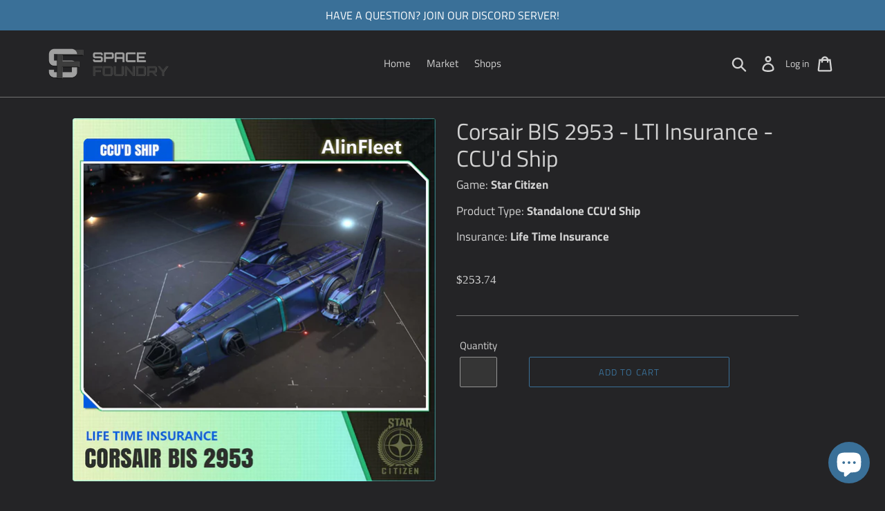

--- FILE ---
content_type: text/html; charset=utf-8
request_url: https://space-foundry.com/collections/standalone-ccud-ship/products/corsair-bis-2953-lti-insurance-ccud-ship
body_size: 32454
content:
<!doctype html>
<html class="no-js" lang="en">
<head>









    
      
    
    
    
    
      
    
    
    
    



<title>Space-Foundry.com: Corsair BIS 2953 - LTI Insurance - CCU'd Ship</title>
















    
      
    
    
    
    
      
    
    
    
    




   <meta name="description" content="| The next generation grey market for all of your Star Citizen needs. Buy and Sell your Star Citizen ships, upgrades, game packages, ground vehicles, ccu's and moresafely and securely!">























 <link rel="canonical" href="https://space-foundry.com/products/corsair-bis-2953-lti-insurance-ccud-ship" /> 
  
<script type="c3c7c6128af14412ef9cbc73-text/javascript">    
  var __isp_options = {
      custom_missing_product_img: "https://cdn.shopify.com/s/files/1/0308/0129/7545/t/1/assets/no-image.png?v=7097370868069619907"
  }
</script>
  
  <!-- Global site tag (gtag.js) - Google Analytics -->
<script async src="https://www.googletagmanager.com/gtag/js?id=G-9KX7R9BSZJ" type="c3c7c6128af14412ef9cbc73-text/javascript"></script>
<script type="c3c7c6128af14412ef9cbc73-text/javascript">
  window.dataLayer = window.dataLayer || [];
  function gtag(){dataLayer.push(arguments);}
  gtag('js', new Date());

  gtag('config', 'G-9KX7R9BSZJ');
</script>

  
  <!-- Begin Inspectlet Asynchronous Code -->
<script type="c3c7c6128af14412ef9cbc73-text/javascript">
(function() {
window.__insp = window.__insp || [];
__insp.push(['wid', 1143584063]);
var ldinsp = function(){
if(typeof window.__inspld != "undefined") return; window.__inspld = 1; var insp = document.createElement('script'); insp.type = 'text/javascript'; insp.async = true; insp.id = "inspsync"; insp.src = ('https:' == document.location.protocol ? 'https' : 'http') + '://cdn.inspectlet.com/inspectlet.js?wid=1143584063&r=' + Math.floor(new Date().getTime()/3600000); var x = document.getElementsByTagName('script')[0]; x.parentNode.insertBefore(insp, x); };
setTimeout(ldinsp, 0);
})();
</script>
<!-- End Inspectlet Asynchronous Code -->
  
  <style>
		/* width */
		::-webkit-scrollbar {
		  width: 17px;
		}

		/* Track */
		::-webkit-scrollbar-track {
		  box-shadow: inset 0 0 5px grey; 
		  border-radius: 10px;
		}
		 
		/* Handle */
		::-webkit-scrollbar-thumb {
		  background: grey; 
		  border-radius: 10px;
		}

		/* Handle on hover */
		::-webkit-scrollbar-thumb:hover {
		  background: #bababa; 
		}
	</style>
  

                <!-- SEO-BOOSTER-DESCRIPTION -->
                 
                
                 
                 
  <meta charset="utf-8">
  <meta http-equiv="X-UA-Compatible" content="IE=edge,chrome=1">
  <meta name="viewport" content="width=device-width,initial-scale=1">
  <meta name="theme-color" content="#3a7098">
  <meta name="google-site-verification" content="TnI45cL-W_Do-5NWbivfs0GI-WfjDzvDFO9I-DaWsQw" />
  <link rel="canonical" href="https://space-foundry.com/products/corsair-bis-2953-lti-insurance-ccud-ship"><link rel="shortcut icon" href="//space-foundry.com/cdn/shop/files/Favicon_32x32.png?v=1613728230" type="image/png"><!-- /snippets/social-meta-tags.liquid -->




<meta property="og:site_name" content="Space Foundry Marketplace">
<meta property="og:url" content="https://space-foundry.com/products/corsair-bis-2953-lti-insurance-ccud-ship">
<meta property="og:title" content="Corsair BIS 2953 - LTI Insurance - CCU'd Ship">
<meta property="og:type" content="product">
<meta property="og:description" content="CONTENT Corsair Lifetime Insurance (LTI) Self-Land Hangar or higher tier hangar BUYING INSTRUCTIONS After delivered, you will receive an email that contains a code/link. Clicking on the link will instantly transfer the pledge(s) to your Star Citizen RSI account. Please make sure you are logged into the correct account ">

  <meta property="og:price:amount" content="253.74">
  <meta property="og:price:currency" content="USD">

<meta property="og:image" content="http://space-foundry.com/cdn/shop/files/vwH9uZTaBE_1200x1200.jpg?v=1721853654">
<meta property="og:image:secure_url" content="https://space-foundry.com/cdn/shop/files/vwH9uZTaBE_1200x1200.jpg?v=1721853654">


  <meta name="twitter:site" content="@Space_Foundry">

<meta name="twitter:card" content="summary_large_image">
<meta name="twitter:title" content="Corsair BIS 2953 - LTI Insurance - CCU'd Ship">
<meta name="twitter:description" content="CONTENT Corsair Lifetime Insurance (LTI) Self-Land Hangar or higher tier hangar BUYING INSTRUCTIONS After delivered, you will receive an email that contains a code/link. Clicking on the link will instantly transfer the pledge(s) to your Star Citizen RSI account. Please make sure you are logged into the correct account ">


  <link href="//space-foundry.com/cdn/shop/t/21/assets/theme.scss.css?v=96777114977520860281766055230" rel="stylesheet" type="text/css" media="all" />

  <script type="c3c7c6128af14412ef9cbc73-text/javascript">
    var theme = {
      breakpoints: {
        medium: 750,
        large: 990,
        widescreen: 1400
      },
      strings: {
        addToCart: "Add to cart",
        soldOut: "Sold out",
        unavailable: "Unavailable",
        regularPrice: "Regular price",
        salePrice: "Sale price",
        sale: "Sale",
        showMore: "Show More",
        showLess: "Show Less",
        addressError: "Error looking up that address",
        addressNoResults: "No results for that address",
        addressQueryLimit: "You have exceeded the Google API usage limit. Consider upgrading to a \u003ca href=\"https:\/\/developers.google.com\/maps\/premium\/usage-limits\"\u003ePremium Plan\u003c\/a\u003e.",
        authError: "There was a problem authenticating your Google Maps account.",
        newWindow: "Opens in a new window.",
        external: "Opens external website.",
        newWindowExternal: "Opens external website in a new window.",
        removeLabel: "Remove [product]",
        update: "Update",
        quantity: "Quantity",
        discountedTotal: "Discounted total",
        regularTotal: "Regular total",
        priceColumn: "See Price column for discount details.",
        quantityMinimumMessage: "Quantity must be 1 or more",
        cartError: "There was an error while updating your cart. Please try again.",
        removedItemMessage: "Removed \u003cspan class=\"cart__removed-product-details\"\u003e([quantity]) [link]\u003c\/span\u003e from your cart.",
        unitPrice: "Unit price",
        unitPriceSeparator: "per",
        oneCartCount: "1 item",
        otherCartCount: "[count] items",
        quantityLabel: "Quantity: [count]"
      },
      moneyFormat: "${{amount}}",
      moneyFormatWithCurrency: "${{amount}} USD"
    }

    document.documentElement.className = document.documentElement.className.replace('no-js', 'js');
  </script><script src="//space-foundry.com/cdn/shop/t/21/assets/lazysizes.js?v=94224023136283657951720805238" async="async" type="c3c7c6128af14412ef9cbc73-text/javascript"></script>
  <script src="//space-foundry.com/cdn/shop/t/21/assets/vendor.js?v=12001839194546984181720805238" defer="defer" type="c3c7c6128af14412ef9cbc73-text/javascript"></script>
  <script src="//space-foundry.com/cdn/shop/t/21/assets/theme.js?v=159910830693144590921720805238" defer="defer" type="c3c7c6128af14412ef9cbc73-text/javascript"></script>

  <script type="c3c7c6128af14412ef9cbc73-text/javascript">window.performance && window.performance.mark && window.performance.mark('shopify.content_for_header.start');</script><meta name="google-site-verification" content="_CST4P32Zhwe7RjYuLxxHU3IxVn6dS9JbZtmPbwm43U">
<meta name="facebook-domain-verification" content="x3lsrqi1reyh90069dpyx6kmt1oaf6">
<meta id="shopify-digital-wallet" name="shopify-digital-wallet" content="/30801297545/digital_wallets/dialog">
<meta name="shopify-checkout-api-token" content="d88d77d8e8178d9f6f2abdb41d194ab6">
<meta id="in-context-paypal-metadata" data-shop-id="30801297545" data-venmo-supported="true" data-environment="production" data-locale="en_US" data-paypal-v4="true" data-currency="USD">
<link rel="alternate" type="application/json+oembed" href="https://space-foundry.com/products/corsair-bis-2953-lti-insurance-ccud-ship.oembed">
<script async="async" src="/checkouts/internal/preloads.js?locale=en-US" type="c3c7c6128af14412ef9cbc73-text/javascript"></script>
<script id="shopify-features" type="application/json">{"accessToken":"d88d77d8e8178d9f6f2abdb41d194ab6","betas":["rich-media-storefront-analytics"],"domain":"space-foundry.com","predictiveSearch":true,"shopId":30801297545,"locale":"en"}</script>
<script type="c3c7c6128af14412ef9cbc73-text/javascript">var Shopify = Shopify || {};
Shopify.shop = "spacefoundry.myshopify.com";
Shopify.locale = "en";
Shopify.currency = {"active":"USD","rate":"1.0"};
Shopify.country = "US";
Shopify.theme = {"name":"Copy of Copy of webkul of Debut | with platform...","id":143479701718,"schema_name":"Debut","schema_version":"14.5.0","theme_store_id":796,"role":"main"};
Shopify.theme.handle = "null";
Shopify.theme.style = {"id":null,"handle":null};
Shopify.cdnHost = "space-foundry.com/cdn";
Shopify.routes = Shopify.routes || {};
Shopify.routes.root = "/";</script>
<script type="c3c7c6128af14412ef9cbc73-module">!function(o){(o.Shopify=o.Shopify||{}).modules=!0}(window);</script>
<script type="c3c7c6128af14412ef9cbc73-text/javascript">!function(o){function n(){var o=[];function n(){o.push(Array.prototype.slice.apply(arguments))}return n.q=o,n}var t=o.Shopify=o.Shopify||{};t.loadFeatures=n(),t.autoloadFeatures=n()}(window);</script>
<script id="shop-js-analytics" type="application/json">{"pageType":"product"}</script>
<script defer="defer" async type="c3c7c6128af14412ef9cbc73-module" src="//space-foundry.com/cdn/shopifycloud/shop-js/modules/v2/client.init-shop-cart-sync_BdyHc3Nr.en.esm.js"></script>
<script defer="defer" async type="c3c7c6128af14412ef9cbc73-module" src="//space-foundry.com/cdn/shopifycloud/shop-js/modules/v2/chunk.common_Daul8nwZ.esm.js"></script>
<script type="c3c7c6128af14412ef9cbc73-module">
  await import("//space-foundry.com/cdn/shopifycloud/shop-js/modules/v2/client.init-shop-cart-sync_BdyHc3Nr.en.esm.js");
await import("//space-foundry.com/cdn/shopifycloud/shop-js/modules/v2/chunk.common_Daul8nwZ.esm.js");

  window.Shopify.SignInWithShop?.initShopCartSync?.({"fedCMEnabled":true,"windoidEnabled":true});

</script>
<script type="c3c7c6128af14412ef9cbc73-text/javascript">(function() {
  var isLoaded = false;
  function asyncLoad() {
    if (isLoaded) return;
    isLoaded = true;
    var urls = ["https:\/\/sp-seller.webkul.com\/js\/seller_profile_tag.js?shop=spacefoundry.myshopify.com","https:\/\/sp-seller.webkul.com\/js\/wk_nk_c2c_js.js?shop=spacefoundry.myshopify.com","https:\/\/sp-seller.webkul.com\/js\/script_tags\/wk_customer_like_btn.js?shop=spacefoundry.myshopify.com","https:\/\/sp-seller.webkul.com\/js\/wk_askme.js?shop=spacefoundry.myshopify.com","https:\/\/ecommplugins-scripts.trustpilot.com\/v2.1\/js\/header.min.js?settings=eyJrZXkiOiJrMFVldUtkMTZMd1JaeWF5IiwicyI6InNrdSJ9\u0026shop=spacefoundry.myshopify.com","https:\/\/ecommplugins-scripts.trustpilot.com\/v2.1\/js\/success.min.js?settings=eyJrZXkiOiJrMFVldUtkMTZMd1JaeWF5IiwicyI6InNrdSIsInQiOlsib3JkZXJzL2Z1bGZpbGxlZCJdLCJ2IjoiIiwiYSI6IlNob3BpZnktMjAyMC0wMSJ9\u0026shop=spacefoundry.myshopify.com","https:\/\/ecommplugins-trustboxsettings.trustpilot.com\/spacefoundry.myshopify.com.js?settings=1739964531920\u0026shop=spacefoundry.myshopify.com","https:\/\/widget.trustpilot.com\/bootstrap\/v5\/tp.widget.sync.bootstrap.min.js?shop=spacefoundry.myshopify.com","https:\/\/easygdpr.b-cdn.net\/v\/1553540745\/gdpr.min.js?shop=spacefoundry.myshopify.com","https:\/\/sales-pop.carecart.io\/lib\/salesnotifier.js?shop=spacefoundry.myshopify.com","\/\/social-login.oxiapps.com\/api\/init?vt=928373\u0026shop=spacefoundry.myshopify.com"];
    for (var i = 0; i < urls.length; i++) {
      var s = document.createElement('script');
      s.type = 'text/javascript';
      s.async = true;
      s.src = urls[i];
      var x = document.getElementsByTagName('script')[0];
      x.parentNode.insertBefore(s, x);
    }
  };
  if(window.attachEvent) {
    window.attachEvent('onload', asyncLoad);
  } else {
    window.addEventListener('load', asyncLoad, false);
  }
})();</script>
<script id="__st" type="c3c7c6128af14412ef9cbc73-text/javascript">var __st={"a":30801297545,"offset":0,"reqid":"2e2e063b-9f72-4697-8166-12b0bf5dcc13-1768955847","pageurl":"space-foundry.com\/collections\/standalone-ccud-ship\/products\/corsair-bis-2953-lti-insurance-ccud-ship","u":"a57545801c98","p":"product","rtyp":"product","rid":8680359395542};</script>
<script type="c3c7c6128af14412ef9cbc73-text/javascript">window.ShopifyPaypalV4VisibilityTracking = true;</script>
<script id="captcha-bootstrap" type="c3c7c6128af14412ef9cbc73-text/javascript">!function(){'use strict';const t='contact',e='account',n='new_comment',o=[[t,t],['blogs',n],['comments',n],[t,'customer']],c=[[e,'customer_login'],[e,'guest_login'],[e,'recover_customer_password'],[e,'create_customer']],r=t=>t.map((([t,e])=>`form[action*='/${t}']:not([data-nocaptcha='true']) input[name='form_type'][value='${e}']`)).join(','),a=t=>()=>t?[...document.querySelectorAll(t)].map((t=>t.form)):[];function s(){const t=[...o],e=r(t);return a(e)}const i='password',u='form_key',d=['recaptcha-v3-token','g-recaptcha-response','h-captcha-response',i],f=()=>{try{return window.sessionStorage}catch{return}},m='__shopify_v',_=t=>t.elements[u];function p(t,e,n=!1){try{const o=window.sessionStorage,c=JSON.parse(o.getItem(e)),{data:r}=function(t){const{data:e,action:n}=t;return t[m]||n?{data:e,action:n}:{data:t,action:n}}(c);for(const[e,n]of Object.entries(r))t.elements[e]&&(t.elements[e].value=n);n&&o.removeItem(e)}catch(o){console.error('form repopulation failed',{error:o})}}const l='form_type',E='cptcha';function T(t){t.dataset[E]=!0}const w=window,h=w.document,L='Shopify',v='ce_forms',y='captcha';let A=!1;((t,e)=>{const n=(g='f06e6c50-85a8-45c8-87d0-21a2b65856fe',I='https://cdn.shopify.com/shopifycloud/storefront-forms-hcaptcha/ce_storefront_forms_captcha_hcaptcha.v1.5.2.iife.js',D={infoText:'Protected by hCaptcha',privacyText:'Privacy',termsText:'Terms'},(t,e,n)=>{const o=w[L][v],c=o.bindForm;if(c)return c(t,g,e,D).then(n);var r;o.q.push([[t,g,e,D],n]),r=I,A||(h.body.append(Object.assign(h.createElement('script'),{id:'captcha-provider',async:!0,src:r})),A=!0)});var g,I,D;w[L]=w[L]||{},w[L][v]=w[L][v]||{},w[L][v].q=[],w[L][y]=w[L][y]||{},w[L][y].protect=function(t,e){n(t,void 0,e),T(t)},Object.freeze(w[L][y]),function(t,e,n,w,h,L){const[v,y,A,g]=function(t,e,n){const i=e?o:[],u=t?c:[],d=[...i,...u],f=r(d),m=r(i),_=r(d.filter((([t,e])=>n.includes(e))));return[a(f),a(m),a(_),s()]}(w,h,L),I=t=>{const e=t.target;return e instanceof HTMLFormElement?e:e&&e.form},D=t=>v().includes(t);t.addEventListener('submit',(t=>{const e=I(t);if(!e)return;const n=D(e)&&!e.dataset.hcaptchaBound&&!e.dataset.recaptchaBound,o=_(e),c=g().includes(e)&&(!o||!o.value);(n||c)&&t.preventDefault(),c&&!n&&(function(t){try{if(!f())return;!function(t){const e=f();if(!e)return;const n=_(t);if(!n)return;const o=n.value;o&&e.removeItem(o)}(t);const e=Array.from(Array(32),(()=>Math.random().toString(36)[2])).join('');!function(t,e){_(t)||t.append(Object.assign(document.createElement('input'),{type:'hidden',name:u})),t.elements[u].value=e}(t,e),function(t,e){const n=f();if(!n)return;const o=[...t.querySelectorAll(`input[type='${i}']`)].map((({name:t})=>t)),c=[...d,...o],r={};for(const[a,s]of new FormData(t).entries())c.includes(a)||(r[a]=s);n.setItem(e,JSON.stringify({[m]:1,action:t.action,data:r}))}(t,e)}catch(e){console.error('failed to persist form',e)}}(e),e.submit())}));const S=(t,e)=>{t&&!t.dataset[E]&&(n(t,e.some((e=>e===t))),T(t))};for(const o of['focusin','change'])t.addEventListener(o,(t=>{const e=I(t);D(e)&&S(e,y())}));const B=e.get('form_key'),M=e.get(l),P=B&&M;t.addEventListener('DOMContentLoaded',(()=>{const t=y();if(P)for(const e of t)e.elements[l].value===M&&p(e,B);[...new Set([...A(),...v().filter((t=>'true'===t.dataset.shopifyCaptcha))])].forEach((e=>S(e,t)))}))}(h,new URLSearchParams(w.location.search),n,t,e,['guest_login'])})(!0,!0)}();</script>
<script integrity="sha256-4kQ18oKyAcykRKYeNunJcIwy7WH5gtpwJnB7kiuLZ1E=" data-source-attribution="shopify.loadfeatures" defer="defer" src="//space-foundry.com/cdn/shopifycloud/storefront/assets/storefront/load_feature-a0a9edcb.js" crossorigin="anonymous" type="c3c7c6128af14412ef9cbc73-text/javascript"></script>
<script data-source-attribution="shopify.dynamic_checkout.dynamic.init" type="c3c7c6128af14412ef9cbc73-text/javascript">var Shopify=Shopify||{};Shopify.PaymentButton=Shopify.PaymentButton||{isStorefrontPortableWallets:!0,init:function(){window.Shopify.PaymentButton.init=function(){};var t=document.createElement("script");t.src="https://space-foundry.com/cdn/shopifycloud/portable-wallets/latest/portable-wallets.en.js",t.type="module",document.head.appendChild(t)}};
</script>
<script data-source-attribution="shopify.dynamic_checkout.buyer_consent" type="c3c7c6128af14412ef9cbc73-text/javascript">
  function portableWalletsHideBuyerConsent(e){var t=document.getElementById("shopify-buyer-consent"),n=document.getElementById("shopify-subscription-policy-button");t&&n&&(t.classList.add("hidden"),t.setAttribute("aria-hidden","true"),n.removeEventListener("click",e))}function portableWalletsShowBuyerConsent(e){var t=document.getElementById("shopify-buyer-consent"),n=document.getElementById("shopify-subscription-policy-button");t&&n&&(t.classList.remove("hidden"),t.removeAttribute("aria-hidden"),n.addEventListener("click",e))}window.Shopify?.PaymentButton&&(window.Shopify.PaymentButton.hideBuyerConsent=portableWalletsHideBuyerConsent,window.Shopify.PaymentButton.showBuyerConsent=portableWalletsShowBuyerConsent);
</script>
<script data-source-attribution="shopify.dynamic_checkout.cart.bootstrap" type="c3c7c6128af14412ef9cbc73-text/javascript">document.addEventListener("DOMContentLoaded",(function(){function t(){return document.querySelector("shopify-accelerated-checkout-cart, shopify-accelerated-checkout")}if(t())Shopify.PaymentButton.init();else{new MutationObserver((function(e,n){t()&&(Shopify.PaymentButton.init(),n.disconnect())})).observe(document.body,{childList:!0,subtree:!0})}}));
</script>
<link id="shopify-accelerated-checkout-styles" rel="stylesheet" media="screen" href="https://space-foundry.com/cdn/shopifycloud/portable-wallets/latest/accelerated-checkout-backwards-compat.css" crossorigin="anonymous">
<style id="shopify-accelerated-checkout-cart">
        #shopify-buyer-consent {
  margin-top: 1em;
  display: inline-block;
  width: 100%;
}

#shopify-buyer-consent.hidden {
  display: none;
}

#shopify-subscription-policy-button {
  background: none;
  border: none;
  padding: 0;
  text-decoration: underline;
  font-size: inherit;
  cursor: pointer;
}

#shopify-subscription-policy-button::before {
  box-shadow: none;
}

      </style>

<script type="c3c7c6128af14412ef9cbc73-text/javascript">window.performance && window.performance.mark && window.performance.mark('shopify.content_for_header.end');</script>
<div id="shopify-section-filter-menu-settings" class="shopify-section"><style type="text/css">
/*  Filter Menu Color and Image Section CSS */</style>
<link href="//space-foundry.com/cdn/shop/t/21/assets/filter-menu.scss.css?v=78966599012789709541720807140" rel="stylesheet" type="text/css" media="all" />
<script src="//space-foundry.com/cdn/shop/t/21/assets/filter-menu.js?v=160890039882220239181720807140" type="c3c7c6128af14412ef9cbc73-text/javascript"></script>





</div>

<script type="c3c7c6128af14412ef9cbc73-text/javascript">
window.mlvedaShopCurrency = "USD";
window.shopCurrency = "USD";
window.supported_currencies = "USD GBP EUR CAD AUD JPY NZD";
</script>
<!-- GSSTART Slider code start. Do not change -->
<script type="c3c7c6128af14412ef9cbc73-text/javascript">document.write('<script src="' + 'https://gravity-software.com//js/shopify/slider_prod8680359395542.js?v=9bc9f0af7e6e568dd959fee1e4d59ca8' + Math.floor(Math.random() * 100) + '"\><\/script>'); </script> <script type="c3c7c6128af14412ef9cbc73-text/javascript" src="https://gravity-software.com/js/shopify/slider_shop15366.js?v=9bc9f0af7e6e568dd959fee1e4d59ca8"></script> <link rel="stylesheet" href="https://gravity-software.com/js/shopify/rondell/jquery.rondellf15366.css?v=9bc9f0af7e6e568dd959fee1e4d59ca8"/> 
 
<script type="c3c7c6128af14412ef9cbc73-text/javascript">

var imageDimensionsWidth = {};
var imageDimensionsHeight = {};
var imageSrcAttr = {};
var altTag = {};  

  var productImagesGS = [];
var productImagesGSUrls = [];

  var productImageUrl = "files/vwH9uZTaBE.jpg";
  var dotPosition = productImageUrl.lastIndexOf(".");
  productImageUrl = productImageUrl.substr(0, dotPosition);
  productImagesGS.push(productImageUrl);
  imageDimensionsWidth[43210305044694] = "1163";
  imageDimensionsHeight[43210305044694] = "1163";
  altTag[43210305044694] = "Corsair BIS 2953 - LTI Insurance - CCU'd Ship";
  imageSrcAttr[43210305044694] = "files/vwH9uZTaBE.jpg";
  productImagesGSUrls.push("//space-foundry.com/cdn/shop/files/vwH9uZTaBE_240x.jpg?v=1721853654");

</script>

<!-- Slider code end. Do not change GSEND --><!-- "snippets/booster-common.liquid" was not rendered, the associated app was uninstalled -->

  

  

  

  
    <script type="c3c7c6128af14412ef9cbc73-text/javascript">
      try {
        window.EasyGdprSettings = "{\"cookie_banner\":true,\"cookie_banner_cookiename\":\"\",\"cookie_banner_settings\":{\"langmodes\":{\"policy_link_text\":\"#auto\"},\"font_family\":\"#auto\",\"position\":\"pushdown\",\"restrict_eu\":true,\"banner_color\":{\"opacity\":1,\"hexcode\":\"#353535\"},\"size\":\"small\",\"pp_url\":\"https:\/\/space-foundry.com\/policies\/privacy-policy\",\"multilang\":{\"GB\":{\"policy_link_text\":\"\"}},\"layout\":\"classic\",\"button_text_color\":{\"hexcode\":\"#ffffff\",\"opacity\":1},\"button_color\":{\"hexcode\":\"#497fa7\",\"opacity\":1}},\"current_theme\":\"debut\",\"custom_button_position\":\"\",\"eg_display\":[\"footer\"],\"enabled\":true,\"restrict_eu\":true,\"texts\":{}}";
      } catch (error) {}
    </script>
  




  <!-- "snippets/shogun-head.liquid" was not rendered, the associated app was uninstalled -->
<script src="https://cdn.shopify.com/extensions/e8878072-2f6b-4e89-8082-94b04320908d/inbox-1254/assets/inbox-chat-loader.js" type="c3c7c6128af14412ef9cbc73-text/javascript" defer="defer"></script>
<link href="https://monorail-edge.shopifysvc.com" rel="dns-prefetch">
<script type="c3c7c6128af14412ef9cbc73-text/javascript">(function(){if ("sendBeacon" in navigator && "performance" in window) {try {var session_token_from_headers = performance.getEntriesByType('navigation')[0].serverTiming.find(x => x.name == '_s').description;} catch {var session_token_from_headers = undefined;}var session_cookie_matches = document.cookie.match(/_shopify_s=([^;]*)/);var session_token_from_cookie = session_cookie_matches && session_cookie_matches.length === 2 ? session_cookie_matches[1] : "";var session_token = session_token_from_headers || session_token_from_cookie || "";function handle_abandonment_event(e) {var entries = performance.getEntries().filter(function(entry) {return /monorail-edge.shopifysvc.com/.test(entry.name);});if (!window.abandonment_tracked && entries.length === 0) {window.abandonment_tracked = true;var currentMs = Date.now();var navigation_start = performance.timing.navigationStart;var payload = {shop_id: 30801297545,url: window.location.href,navigation_start,duration: currentMs - navigation_start,session_token,page_type: "product"};window.navigator.sendBeacon("https://monorail-edge.shopifysvc.com/v1/produce", JSON.stringify({schema_id: "online_store_buyer_site_abandonment/1.1",payload: payload,metadata: {event_created_at_ms: currentMs,event_sent_at_ms: currentMs}}));}}window.addEventListener('pagehide', handle_abandonment_event);}}());</script>
<script id="web-pixels-manager-setup" type="c3c7c6128af14412ef9cbc73-text/javascript">(function e(e,d,r,n,o){if(void 0===o&&(o={}),!Boolean(null===(a=null===(i=window.Shopify)||void 0===i?void 0:i.analytics)||void 0===a?void 0:a.replayQueue)){var i,a;window.Shopify=window.Shopify||{};var t=window.Shopify;t.analytics=t.analytics||{};var s=t.analytics;s.replayQueue=[],s.publish=function(e,d,r){return s.replayQueue.push([e,d,r]),!0};try{self.performance.mark("wpm:start")}catch(e){}var l=function(){var e={modern:/Edge?\/(1{2}[4-9]|1[2-9]\d|[2-9]\d{2}|\d{4,})\.\d+(\.\d+|)|Firefox\/(1{2}[4-9]|1[2-9]\d|[2-9]\d{2}|\d{4,})\.\d+(\.\d+|)|Chrom(ium|e)\/(9{2}|\d{3,})\.\d+(\.\d+|)|(Maci|X1{2}).+ Version\/(15\.\d+|(1[6-9]|[2-9]\d|\d{3,})\.\d+)([,.]\d+|)( \(\w+\)|)( Mobile\/\w+|) Safari\/|Chrome.+OPR\/(9{2}|\d{3,})\.\d+\.\d+|(CPU[ +]OS|iPhone[ +]OS|CPU[ +]iPhone|CPU IPhone OS|CPU iPad OS)[ +]+(15[._]\d+|(1[6-9]|[2-9]\d|\d{3,})[._]\d+)([._]\d+|)|Android:?[ /-](13[3-9]|1[4-9]\d|[2-9]\d{2}|\d{4,})(\.\d+|)(\.\d+|)|Android.+Firefox\/(13[5-9]|1[4-9]\d|[2-9]\d{2}|\d{4,})\.\d+(\.\d+|)|Android.+Chrom(ium|e)\/(13[3-9]|1[4-9]\d|[2-9]\d{2}|\d{4,})\.\d+(\.\d+|)|SamsungBrowser\/([2-9]\d|\d{3,})\.\d+/,legacy:/Edge?\/(1[6-9]|[2-9]\d|\d{3,})\.\d+(\.\d+|)|Firefox\/(5[4-9]|[6-9]\d|\d{3,})\.\d+(\.\d+|)|Chrom(ium|e)\/(5[1-9]|[6-9]\d|\d{3,})\.\d+(\.\d+|)([\d.]+$|.*Safari\/(?![\d.]+ Edge\/[\d.]+$))|(Maci|X1{2}).+ Version\/(10\.\d+|(1[1-9]|[2-9]\d|\d{3,})\.\d+)([,.]\d+|)( \(\w+\)|)( Mobile\/\w+|) Safari\/|Chrome.+OPR\/(3[89]|[4-9]\d|\d{3,})\.\d+\.\d+|(CPU[ +]OS|iPhone[ +]OS|CPU[ +]iPhone|CPU IPhone OS|CPU iPad OS)[ +]+(10[._]\d+|(1[1-9]|[2-9]\d|\d{3,})[._]\d+)([._]\d+|)|Android:?[ /-](13[3-9]|1[4-9]\d|[2-9]\d{2}|\d{4,})(\.\d+|)(\.\d+|)|Mobile Safari.+OPR\/([89]\d|\d{3,})\.\d+\.\d+|Android.+Firefox\/(13[5-9]|1[4-9]\d|[2-9]\d{2}|\d{4,})\.\d+(\.\d+|)|Android.+Chrom(ium|e)\/(13[3-9]|1[4-9]\d|[2-9]\d{2}|\d{4,})\.\d+(\.\d+|)|Android.+(UC? ?Browser|UCWEB|U3)[ /]?(15\.([5-9]|\d{2,})|(1[6-9]|[2-9]\d|\d{3,})\.\d+)\.\d+|SamsungBrowser\/(5\.\d+|([6-9]|\d{2,})\.\d+)|Android.+MQ{2}Browser\/(14(\.(9|\d{2,})|)|(1[5-9]|[2-9]\d|\d{3,})(\.\d+|))(\.\d+|)|K[Aa][Ii]OS\/(3\.\d+|([4-9]|\d{2,})\.\d+)(\.\d+|)/},d=e.modern,r=e.legacy,n=navigator.userAgent;return n.match(d)?"modern":n.match(r)?"legacy":"unknown"}(),u="modern"===l?"modern":"legacy",c=(null!=n?n:{modern:"",legacy:""})[u],f=function(e){return[e.baseUrl,"/wpm","/b",e.hashVersion,"modern"===e.buildTarget?"m":"l",".js"].join("")}({baseUrl:d,hashVersion:r,buildTarget:u}),m=function(e){var d=e.version,r=e.bundleTarget,n=e.surface,o=e.pageUrl,i=e.monorailEndpoint;return{emit:function(e){var a=e.status,t=e.errorMsg,s=(new Date).getTime(),l=JSON.stringify({metadata:{event_sent_at_ms:s},events:[{schema_id:"web_pixels_manager_load/3.1",payload:{version:d,bundle_target:r,page_url:o,status:a,surface:n,error_msg:t},metadata:{event_created_at_ms:s}}]});if(!i)return console&&console.warn&&console.warn("[Web Pixels Manager] No Monorail endpoint provided, skipping logging."),!1;try{return self.navigator.sendBeacon.bind(self.navigator)(i,l)}catch(e){}var u=new XMLHttpRequest;try{return u.open("POST",i,!0),u.setRequestHeader("Content-Type","text/plain"),u.send(l),!0}catch(e){return console&&console.warn&&console.warn("[Web Pixels Manager] Got an unhandled error while logging to Monorail."),!1}}}}({version:r,bundleTarget:l,surface:e.surface,pageUrl:self.location.href,monorailEndpoint:e.monorailEndpoint});try{o.browserTarget=l,function(e){var d=e.src,r=e.async,n=void 0===r||r,o=e.onload,i=e.onerror,a=e.sri,t=e.scriptDataAttributes,s=void 0===t?{}:t,l=document.createElement("script"),u=document.querySelector("head"),c=document.querySelector("body");if(l.async=n,l.src=d,a&&(l.integrity=a,l.crossOrigin="anonymous"),s)for(var f in s)if(Object.prototype.hasOwnProperty.call(s,f))try{l.dataset[f]=s[f]}catch(e){}if(o&&l.addEventListener("load",o),i&&l.addEventListener("error",i),u)u.appendChild(l);else{if(!c)throw new Error("Did not find a head or body element to append the script");c.appendChild(l)}}({src:f,async:!0,onload:function(){if(!function(){var e,d;return Boolean(null===(d=null===(e=window.Shopify)||void 0===e?void 0:e.analytics)||void 0===d?void 0:d.initialized)}()){var d=window.webPixelsManager.init(e)||void 0;if(d){var r=window.Shopify.analytics;r.replayQueue.forEach((function(e){var r=e[0],n=e[1],o=e[2];d.publishCustomEvent(r,n,o)})),r.replayQueue=[],r.publish=d.publishCustomEvent,r.visitor=d.visitor,r.initialized=!0}}},onerror:function(){return m.emit({status:"failed",errorMsg:"".concat(f," has failed to load")})},sri:function(e){var d=/^sha384-[A-Za-z0-9+/=]+$/;return"string"==typeof e&&d.test(e)}(c)?c:"",scriptDataAttributes:o}),m.emit({status:"loading"})}catch(e){m.emit({status:"failed",errorMsg:(null==e?void 0:e.message)||"Unknown error"})}}})({shopId: 30801297545,storefrontBaseUrl: "https://space-foundry.com",extensionsBaseUrl: "https://extensions.shopifycdn.com/cdn/shopifycloud/web-pixels-manager",monorailEndpoint: "https://monorail-edge.shopifysvc.com/unstable/produce_batch",surface: "storefront-renderer",enabledBetaFlags: ["2dca8a86"],webPixelsConfigList: [{"id":"520388822","configuration":"{\"config\":\"{\\\"pixel_id\\\":\\\"GT-TWDFL7MK\\\",\\\"target_country\\\":\\\"US\\\",\\\"gtag_events\\\":[{\\\"type\\\":\\\"purchase\\\",\\\"action_label\\\":\\\"MC-5PSDRJJ9NE\\\"},{\\\"type\\\":\\\"page_view\\\",\\\"action_label\\\":\\\"MC-5PSDRJJ9NE\\\"},{\\\"type\\\":\\\"view_item\\\",\\\"action_label\\\":\\\"MC-5PSDRJJ9NE\\\"}],\\\"enable_monitoring_mode\\\":false}\"}","eventPayloadVersion":"v1","runtimeContext":"OPEN","scriptVersion":"b2a88bafab3e21179ed38636efcd8a93","type":"APP","apiClientId":1780363,"privacyPurposes":[],"dataSharingAdjustments":{"protectedCustomerApprovalScopes":["read_customer_address","read_customer_email","read_customer_name","read_customer_personal_data","read_customer_phone"]}},{"id":"216891606","configuration":"{\"pixel_id\":\"501562307403590\",\"pixel_type\":\"facebook_pixel\",\"metaapp_system_user_token\":\"-\"}","eventPayloadVersion":"v1","runtimeContext":"OPEN","scriptVersion":"ca16bc87fe92b6042fbaa3acc2fbdaa6","type":"APP","apiClientId":2329312,"privacyPurposes":["ANALYTICS","MARKETING","SALE_OF_DATA"],"dataSharingAdjustments":{"protectedCustomerApprovalScopes":["read_customer_address","read_customer_email","read_customer_name","read_customer_personal_data","read_customer_phone"]}},{"id":"shopify-app-pixel","configuration":"{}","eventPayloadVersion":"v1","runtimeContext":"STRICT","scriptVersion":"0450","apiClientId":"shopify-pixel","type":"APP","privacyPurposes":["ANALYTICS","MARKETING"]},{"id":"shopify-custom-pixel","eventPayloadVersion":"v1","runtimeContext":"LAX","scriptVersion":"0450","apiClientId":"shopify-pixel","type":"CUSTOM","privacyPurposes":["ANALYTICS","MARKETING"]}],isMerchantRequest: false,initData: {"shop":{"name":"Space Foundry Marketplace","paymentSettings":{"currencyCode":"USD"},"myshopifyDomain":"spacefoundry.myshopify.com","countryCode":"US","storefrontUrl":"https:\/\/space-foundry.com"},"customer":null,"cart":null,"checkout":null,"productVariants":[{"price":{"amount":253.74,"currencyCode":"USD"},"product":{"title":"Corsair BIS 2953 - LTI Insurance - CCU'd Ship","vendor":"AlinFleet","id":"8680359395542","untranslatedTitle":"Corsair BIS 2953 - LTI Insurance - CCU'd Ship","url":"\/products\/corsair-bis-2953-lti-insurance-ccud-ship","type":"Standalone CCU'd Ship"},"id":"46004222689494","image":{"src":"\/\/space-foundry.com\/cdn\/shop\/files\/vwH9uZTaBE.jpg?v=1721853654"},"sku":null,"title":"Default Title","untranslatedTitle":"Default Title"}],"purchasingCompany":null},},"https://space-foundry.com/cdn","fcfee988w5aeb613cpc8e4bc33m6693e112",{"modern":"","legacy":""},{"shopId":"30801297545","storefrontBaseUrl":"https:\/\/space-foundry.com","extensionBaseUrl":"https:\/\/extensions.shopifycdn.com\/cdn\/shopifycloud\/web-pixels-manager","surface":"storefront-renderer","enabledBetaFlags":"[\"2dca8a86\"]","isMerchantRequest":"false","hashVersion":"fcfee988w5aeb613cpc8e4bc33m6693e112","publish":"custom","events":"[[\"page_viewed\",{}],[\"product_viewed\",{\"productVariant\":{\"price\":{\"amount\":253.74,\"currencyCode\":\"USD\"},\"product\":{\"title\":\"Corsair BIS 2953 - LTI Insurance - CCU'd Ship\",\"vendor\":\"AlinFleet\",\"id\":\"8680359395542\",\"untranslatedTitle\":\"Corsair BIS 2953 - LTI Insurance - CCU'd Ship\",\"url\":\"\/products\/corsair-bis-2953-lti-insurance-ccud-ship\",\"type\":\"Standalone CCU'd Ship\"},\"id\":\"46004222689494\",\"image\":{\"src\":\"\/\/space-foundry.com\/cdn\/shop\/files\/vwH9uZTaBE.jpg?v=1721853654\"},\"sku\":null,\"title\":\"Default Title\",\"untranslatedTitle\":\"Default Title\"}}]]"});</script><script type="c3c7c6128af14412ef9cbc73-text/javascript">
  window.ShopifyAnalytics = window.ShopifyAnalytics || {};
  window.ShopifyAnalytics.meta = window.ShopifyAnalytics.meta || {};
  window.ShopifyAnalytics.meta.currency = 'USD';
  var meta = {"product":{"id":8680359395542,"gid":"gid:\/\/shopify\/Product\/8680359395542","vendor":"AlinFleet","type":"Standalone CCU'd Ship","handle":"corsair-bis-2953-lti-insurance-ccud-ship","variants":[{"id":46004222689494,"price":25374,"name":"Corsair BIS 2953 - LTI Insurance - CCU'd Ship","public_title":null,"sku":null}],"remote":false},"page":{"pageType":"product","resourceType":"product","resourceId":8680359395542,"requestId":"2e2e063b-9f72-4697-8166-12b0bf5dcc13-1768955847"}};
  for (var attr in meta) {
    window.ShopifyAnalytics.meta[attr] = meta[attr];
  }
</script>
<script class="analytics" type="c3c7c6128af14412ef9cbc73-text/javascript">
  (function () {
    var customDocumentWrite = function(content) {
      var jquery = null;

      if (window.jQuery) {
        jquery = window.jQuery;
      } else if (window.Checkout && window.Checkout.$) {
        jquery = window.Checkout.$;
      }

      if (jquery) {
        jquery('body').append(content);
      }
    };

    var hasLoggedConversion = function(token) {
      if (token) {
        return document.cookie.indexOf('loggedConversion=' + token) !== -1;
      }
      return false;
    }

    var setCookieIfConversion = function(token) {
      if (token) {
        var twoMonthsFromNow = new Date(Date.now());
        twoMonthsFromNow.setMonth(twoMonthsFromNow.getMonth() + 2);

        document.cookie = 'loggedConversion=' + token + '; expires=' + twoMonthsFromNow;
      }
    }

    var trekkie = window.ShopifyAnalytics.lib = window.trekkie = window.trekkie || [];
    if (trekkie.integrations) {
      return;
    }
    trekkie.methods = [
      'identify',
      'page',
      'ready',
      'track',
      'trackForm',
      'trackLink'
    ];
    trekkie.factory = function(method) {
      return function() {
        var args = Array.prototype.slice.call(arguments);
        args.unshift(method);
        trekkie.push(args);
        return trekkie;
      };
    };
    for (var i = 0; i < trekkie.methods.length; i++) {
      var key = trekkie.methods[i];
      trekkie[key] = trekkie.factory(key);
    }
    trekkie.load = function(config) {
      trekkie.config = config || {};
      trekkie.config.initialDocumentCookie = document.cookie;
      var first = document.getElementsByTagName('script')[0];
      var script = document.createElement('script');
      script.type = 'text/javascript';
      script.onerror = function(e) {
        var scriptFallback = document.createElement('script');
        scriptFallback.type = 'text/javascript';
        scriptFallback.onerror = function(error) {
                var Monorail = {
      produce: function produce(monorailDomain, schemaId, payload) {
        var currentMs = new Date().getTime();
        var event = {
          schema_id: schemaId,
          payload: payload,
          metadata: {
            event_created_at_ms: currentMs,
            event_sent_at_ms: currentMs
          }
        };
        return Monorail.sendRequest("https://" + monorailDomain + "/v1/produce", JSON.stringify(event));
      },
      sendRequest: function sendRequest(endpointUrl, payload) {
        // Try the sendBeacon API
        if (window && window.navigator && typeof window.navigator.sendBeacon === 'function' && typeof window.Blob === 'function' && !Monorail.isIos12()) {
          var blobData = new window.Blob([payload], {
            type: 'text/plain'
          });

          if (window.navigator.sendBeacon(endpointUrl, blobData)) {
            return true;
          } // sendBeacon was not successful

        } // XHR beacon

        var xhr = new XMLHttpRequest();

        try {
          xhr.open('POST', endpointUrl);
          xhr.setRequestHeader('Content-Type', 'text/plain');
          xhr.send(payload);
        } catch (e) {
          console.log(e);
        }

        return false;
      },
      isIos12: function isIos12() {
        return window.navigator.userAgent.lastIndexOf('iPhone; CPU iPhone OS 12_') !== -1 || window.navigator.userAgent.lastIndexOf('iPad; CPU OS 12_') !== -1;
      }
    };
    Monorail.produce('monorail-edge.shopifysvc.com',
      'trekkie_storefront_load_errors/1.1',
      {shop_id: 30801297545,
      theme_id: 143479701718,
      app_name: "storefront",
      context_url: window.location.href,
      source_url: "//space-foundry.com/cdn/s/trekkie.storefront.cd680fe47e6c39ca5d5df5f0a32d569bc48c0f27.min.js"});

        };
        scriptFallback.async = true;
        scriptFallback.src = '//space-foundry.com/cdn/s/trekkie.storefront.cd680fe47e6c39ca5d5df5f0a32d569bc48c0f27.min.js';
        first.parentNode.insertBefore(scriptFallback, first);
      };
      script.async = true;
      script.src = '//space-foundry.com/cdn/s/trekkie.storefront.cd680fe47e6c39ca5d5df5f0a32d569bc48c0f27.min.js';
      first.parentNode.insertBefore(script, first);
    };
    trekkie.load(
      {"Trekkie":{"appName":"storefront","development":false,"defaultAttributes":{"shopId":30801297545,"isMerchantRequest":null,"themeId":143479701718,"themeCityHash":"12289205754156379234","contentLanguage":"en","currency":"USD","eventMetadataId":"f90d2b07-5578-433a-aa8d-d19c8ed299d8"},"isServerSideCookieWritingEnabled":true,"monorailRegion":"shop_domain","enabledBetaFlags":["65f19447"]},"Session Attribution":{},"S2S":{"facebookCapiEnabled":true,"source":"trekkie-storefront-renderer","apiClientId":580111}}
    );

    var loaded = false;
    trekkie.ready(function() {
      if (loaded) return;
      loaded = true;

      window.ShopifyAnalytics.lib = window.trekkie;

      var originalDocumentWrite = document.write;
      document.write = customDocumentWrite;
      try { window.ShopifyAnalytics.merchantGoogleAnalytics.call(this); } catch(error) {};
      document.write = originalDocumentWrite;

      window.ShopifyAnalytics.lib.page(null,{"pageType":"product","resourceType":"product","resourceId":8680359395542,"requestId":"2e2e063b-9f72-4697-8166-12b0bf5dcc13-1768955847","shopifyEmitted":true});

      var match = window.location.pathname.match(/checkouts\/(.+)\/(thank_you|post_purchase)/)
      var token = match? match[1]: undefined;
      if (!hasLoggedConversion(token)) {
        setCookieIfConversion(token);
        window.ShopifyAnalytics.lib.track("Viewed Product",{"currency":"USD","variantId":46004222689494,"productId":8680359395542,"productGid":"gid:\/\/shopify\/Product\/8680359395542","name":"Corsair BIS 2953 - LTI Insurance - CCU'd Ship","price":"253.74","sku":null,"brand":"AlinFleet","variant":null,"category":"Standalone CCU'd Ship","nonInteraction":true,"remote":false},undefined,undefined,{"shopifyEmitted":true});
      window.ShopifyAnalytics.lib.track("monorail:\/\/trekkie_storefront_viewed_product\/1.1",{"currency":"USD","variantId":46004222689494,"productId":8680359395542,"productGid":"gid:\/\/shopify\/Product\/8680359395542","name":"Corsair BIS 2953 - LTI Insurance - CCU'd Ship","price":"253.74","sku":null,"brand":"AlinFleet","variant":null,"category":"Standalone CCU'd Ship","nonInteraction":true,"remote":false,"referer":"https:\/\/space-foundry.com\/collections\/standalone-ccud-ship\/products\/corsair-bis-2953-lti-insurance-ccud-ship"});
      }
    });


        var eventsListenerScript = document.createElement('script');
        eventsListenerScript.async = true;
        eventsListenerScript.src = "//space-foundry.com/cdn/shopifycloud/storefront/assets/shop_events_listener-3da45d37.js";
        document.getElementsByTagName('head')[0].appendChild(eventsListenerScript);

})();</script>
  <script type="c3c7c6128af14412ef9cbc73-text/javascript">
  if (!window.ga || (window.ga && typeof window.ga !== 'function')) {
    window.ga = function ga() {
      (window.ga.q = window.ga.q || []).push(arguments);
      if (window.Shopify && window.Shopify.analytics && typeof window.Shopify.analytics.publish === 'function') {
        window.Shopify.analytics.publish("ga_stub_called", {}, {sendTo: "google_osp_migration"});
      }
      console.error("Shopify's Google Analytics stub called with:", Array.from(arguments), "\nSee https://help.shopify.com/manual/promoting-marketing/pixels/pixel-migration#google for more information.");
    };
    if (window.Shopify && window.Shopify.analytics && typeof window.Shopify.analytics.publish === 'function') {
      window.Shopify.analytics.publish("ga_stub_initialized", {}, {sendTo: "google_osp_migration"});
    }
  }
</script>
<script defer src="https://space-foundry.com/cdn/shopifycloud/perf-kit/shopify-perf-kit-3.0.4.min.js" data-application="storefront-renderer" data-shop-id="30801297545" data-render-region="gcp-us-central1" data-page-type="product" data-theme-instance-id="143479701718" data-theme-name="Debut" data-theme-version="14.5.0" data-monorail-region="shop_domain" data-resource-timing-sampling-rate="10" data-shs="true" data-shs-beacon="true" data-shs-export-with-fetch="true" data-shs-logs-sample-rate="1" data-shs-beacon-endpoint="https://space-foundry.com/api/collect" type="c3c7c6128af14412ef9cbc73-text/javascript"></script>
</head>

<body class="template-product">
  <!-- Google Tag Manager (noscript) -->
  <noscript><iframe src="https://www.googletagmanager.com/ns.html?id=GTM-TSKFF4Q"
  height="0" width="0" style="display:none;visibility:hidden"></iframe></noscript>
  <!-- End Google Tag Manager (noscript) -->
  
  <a class="in-page-link visually-hidden skip-link" href="#MainContent">Skip to content</a>

  <div id="SearchDrawer" class="search-bar drawer drawer--top" role="dialog" aria-modal="true" aria-label="Search">
    <div class="search-bar__table">
      <div class="search-bar__table-cell search-bar__form-wrapper">
        <form class="search search-bar__form" action="/search" method="get" role="search">
          <input class="search__input search-bar__input" type="search" name="q" value="" placeholder="Search" aria-label="Search">
          <button class="search-bar__submit search__submit btn--link" type="submit">
            <svg aria-hidden="true" focusable="false" role="presentation" class="icon icon-search" viewBox="0 0 37 40"><path d="M35.6 36l-9.8-9.8c4.1-5.4 3.6-13.2-1.3-18.1-5.4-5.4-14.2-5.4-19.7 0-5.4 5.4-5.4 14.2 0 19.7 2.6 2.6 6.1 4.1 9.8 4.1 3 0 5.9-1 8.3-2.8l9.8 9.8c.4.4.9.6 1.4.6s1-.2 1.4-.6c.9-.9.9-2.1.1-2.9zm-20.9-8.2c-2.6 0-5.1-1-7-2.9-3.9-3.9-3.9-10.1 0-14C9.6 9 12.2 8 14.7 8s5.1 1 7 2.9c3.9 3.9 3.9 10.1 0 14-1.9 1.9-4.4 2.9-7 2.9z"/></svg>
            <span class="icon__fallback-text">Submit</span>
          </button>
        </form>
      </div>
      <div class="search-bar__table-cell text-right">
        <button type="button" class="btn--link search-bar__close js-drawer-close">
          <svg aria-hidden="true" focusable="false" role="presentation" class="icon icon-close" viewBox="0 0 40 40"><path d="M23.868 20.015L39.117 4.78c1.11-1.108 1.11-2.77 0-3.877-1.109-1.108-2.773-1.108-3.882 0L19.986 16.137 4.737.904C3.628-.204 1.965-.204.856.904c-1.11 1.108-1.11 2.77 0 3.877l15.249 15.234L.855 35.248c-1.108 1.108-1.108 2.77 0 3.877.555.554 1.248.831 1.942.831s1.386-.277 1.94-.83l15.25-15.234 15.248 15.233c.555.554 1.248.831 1.941.831s1.387-.277 1.941-.83c1.11-1.109 1.11-2.77 0-3.878L23.868 20.015z" class="layer"/></svg>
          <span class="icon__fallback-text">Close search</span>
        </button>
      </div>
    </div>
  </div><style data-shopify>

  .cart-popup {
    box-shadow: 1px 1px 10px 2px rgba(114, 114, 114, 0.5);
  }</style><div class="cart-popup-wrapper cart-popup-wrapper--hidden" role="dialog" aria-modal="true" aria-labelledby="CartPopupHeading" data-cart-popup-wrapper>
  <div class="cart-popup" data-cart-popup tabindex="-1">
    <h2 id="CartPopupHeading" class="cart-popup__heading">Just added to your cart</h2>
    <button class="cart-popup__close" aria-label="Close" data-cart-popup-close><svg aria-hidden="true" focusable="false" role="presentation" class="icon icon-close" viewBox="0 0 40 40"><path d="M23.868 20.015L39.117 4.78c1.11-1.108 1.11-2.77 0-3.877-1.109-1.108-2.773-1.108-3.882 0L19.986 16.137 4.737.904C3.628-.204 1.965-.204.856.904c-1.11 1.108-1.11 2.77 0 3.877l15.249 15.234L.855 35.248c-1.108 1.108-1.108 2.77 0 3.877.555.554 1.248.831 1.942.831s1.386-.277 1.94-.83l15.25-15.234 15.248 15.233c.555.554 1.248.831 1.941.831s1.387-.277 1.941-.83c1.11-1.109 1.11-2.77 0-3.878L23.868 20.015z" class="layer"/></svg></button>

    <div class="cart-popup-item">
      <div class="cart-popup-item__image-wrapper hide" data-cart-popup-image-wrapper>
        <div class="cart-popup-item__image cart-popup-item__image--placeholder" data-cart-popup-image-placeholder>
          <div data-placeholder-size></div>
          <div class="placeholder-background placeholder-background--animation"></div>
        </div>
      </div>
      <div class="cart-popup-item__description">
        <div>
          <div class="cart-popup-item__title" data-cart-popup-title></div>
          <ul class="product-details" aria-label="Product details" data-cart-popup-product-details></ul>
        </div>
        <div class="cart-popup-item__quantity">
          <span class="visually-hidden" data-cart-popup-quantity-label></span>
          <span aria-hidden="true">Qty:</span>
          <span aria-hidden="true" data-cart-popup-quantity></span>
        </div>
      </div>
    </div>

    <a href="/cart" class="cart-popup__cta-link btn btn--secondary-accent">
      View cart (<span data-cart-popup-cart-quantity></span>)
    </a>

    <div class="cart-popup__dismiss">
      <button class="cart-popup__dismiss-button text-link text-link--accent" data-cart-popup-dismiss>
        Continue shopping
      </button>
    </div>
  </div>
</div>

<div id="shopify-section-header" class="shopify-section">

<!-- Reddit Pixel -->
<script type="c3c7c6128af14412ef9cbc73-text/javascript">
!function(w,d){if(!w.rdt){var p=w.rdt=function(){p.sendEvent?p.sendEvent.apply(p,arguments):p.callQueue.push(arguments)};p.callQueue=[];var t=d.createElement("script");t.src="https://www.redditstatic.com/ads/pixel.js",t.async=!0;var s=d.getElementsByTagName("script")[0];s.parentNode.insertBefore(t,s)}}(window,document);rdt('init','t2_5hj01hem');rdt('track', 'PageVisit');
</script>
<!-- DO NOT MODIFY -->
<!-- End Reddit Pixel -->



  <style>
    
      .site-header__logo-image {
        max-width: 200px;
      }
    

    
      .site-header__logo-image {
        margin: 0;
      }
    
  </style>


<div data-section-id="header" data-section-type="header-section">
  
    
      <style>
        .announcement-bar {
          background-color: #3a7098;
        }

        .announcement-bar--link:hover {
          

          
            
            background-color: #4a8aba;
          
        }

        .announcement-bar__message {
          color: #ffffff;
        }
      </style>

      
        <a href="https://discord.gg/mTUjCwn" class="announcement-bar announcement-bar--link">
      

        <p class="announcement-bar__message">HAVE A QUESTION? JOIN OUR DISCORD SERVER!</p>

      
        </a>
      

    
  

  <header class="site-header border-bottom logo--left" role="banner">
    <div class="grid grid--no-gutters grid--table site-header__mobile-nav">
      

      <div class="grid__item medium-up--one-quarter logo-align--left">
        
        
          <div class="h2 site-header__logo">
        
          
<a href="/" class="site-header__logo-image">
              
              <img class="lazyload js"
                   src="//space-foundry.com/cdn/shop/files/LogoNameV2_300x300.png?v=1613728226"
                   data-src="//space-foundry.com/cdn/shop/files/LogoNameV2_{width}x.png?v=1613728226"
                   data-widths="[180, 360, 540, 720, 900, 1080, 1296, 1512, 1728, 2048]"
                   data-aspectratio="3.875"
                   data-sizes="auto"
                   alt="Space Foundry Logo"
                   style="max-width: 200px">
              <noscript>
                
                <img src="//space-foundry.com/cdn/shop/files/LogoNameV2_200x.png?v=1613728226"
                     srcset="//space-foundry.com/cdn/shop/files/LogoNameV2_200x.png?v=1613728226 1x, //space-foundry.com/cdn/shop/files/LogoNameV2_200x@2x.png?v=1613728226 2x"
                     alt="Space Foundry Logo"
                     style="max-width: 200px;">
              </noscript>
            </a>
          
        
          </div>
        
         </div>
		
      
        <nav class="grid__item medium-up--one-half small--hide" id="AccessibleNav" role="navigation">
          
          
<ul class="site-nav list--inline" id="SiteNav">
  



    
      <li >
        <a href="/"
          class="site-nav__link site-nav__link--main"
          
        >
          <span class="site-nav__label">Home</span>
        </a>
      </li>
    
  



    
      <li >
        <a href="/collections/all"
          class="site-nav__link site-nav__link--main"
          
        >
          <span class="site-nav__label">Market</span>
        </a>
      </li>
    
  



    
      <li >
        <a href="/pages/seller-profile"
          class="site-nav__link site-nav__link--main"
          
        >
          <span class="site-nav__label">Shops</span>
        </a>
      </li>
    
  
</ul>

          
        </nav>
      

      <div class="grid__item medium-up--one-quarter text-right site-header__icons site-header__icons--plus">
        <div class="site-header__icons-wrapper">
          <div class="site-header__search site-header__icon">
            
<form action="/search" method="get" class="search-header search" role="search">
  <input class="search-header__input search__input"
    type="search"
    name="q"
    placeholder="Search"
    aria-label="Search">
  <button class="search-header__submit search__submit btn--link site-header__icon" type="submit">
    <svg aria-hidden="true" focusable="false" role="presentation" class="icon icon-search" viewBox="0 0 37 40"><path d="M35.6 36l-9.8-9.8c4.1-5.4 3.6-13.2-1.3-18.1-5.4-5.4-14.2-5.4-19.7 0-5.4 5.4-5.4 14.2 0 19.7 2.6 2.6 6.1 4.1 9.8 4.1 3 0 5.9-1 8.3-2.8l9.8 9.8c.4.4.9.6 1.4.6s1-.2 1.4-.6c.9-.9.9-2.1.1-2.9zm-20.9-8.2c-2.6 0-5.1-1-7-2.9-3.9-3.9-3.9-10.1 0-14C9.6 9 12.2 8 14.7 8s5.1 1 7 2.9c3.9 3.9 3.9 10.1 0 14-1.9 1.9-4.4 2.9-7 2.9z"/></svg>
    <span class="icon__fallback-text">Submit</span>
  </button>
</form>

          </div>

          <button onclick="if (!window.__cfRLUnblockHandlers) return false; rdt('track', 'Search')" type="button" class="btn--link site-header__icon site-header__search-toggle js-drawer-open-top" data-cf-modified-c3c7c6128af14412ef9cbc73-="">
            <svg aria-hidden="true" focusable="false" role="presentation" class="icon icon-search" viewBox="0 0 37 40"><path d="M35.6 36l-9.8-9.8c4.1-5.4 3.6-13.2-1.3-18.1-5.4-5.4-14.2-5.4-19.7 0-5.4 5.4-5.4 14.2 0 19.7 2.6 2.6 6.1 4.1 9.8 4.1 3 0 5.9-1 8.3-2.8l9.8 9.8c.4.4.9.6 1.4.6s1-.2 1.4-.6c.9-.9.9-2.1.1-2.9zm-20.9-8.2c-2.6 0-5.1-1-7-2.9-3.9-3.9-3.9-10.1 0-14C9.6 9 12.2 8 14.7 8s5.1 1 7 2.9c3.9 3.9 3.9 10.1 0 14-1.9 1.9-4.4 2.9-7 2.9z"/></svg>
            <span class="icon__fallback-text">Search</span>
          </button>

          
            
              <a href="/account/login" class="site-header__icon site-header__account">
                <svg aria-hidden="true" focusable="false" role="presentation" class="icon icon-login" viewBox="0 0 28.33 37.68"><path d="M14.17 14.9a7.45 7.45 0 1 0-7.5-7.45 7.46 7.46 0 0 0 7.5 7.45zm0-10.91a3.45 3.45 0 1 1-3.5 3.46A3.46 3.46 0 0 1 14.17 4zM14.17 16.47A14.18 14.18 0 0 0 0 30.68c0 1.41.66 4 5.11 5.66a27.17 27.17 0 0 0 9.06 1.34c6.54 0 14.17-1.84 14.17-7a14.18 14.18 0 0 0-14.17-14.21zm0 17.21c-6.3 0-10.17-1.77-10.17-3a10.17 10.17 0 1 1 20.33 0c.01 1.23-3.86 3-10.16 3z"/></svg>
                <span class="icon__fallback-text">Log in</span>
              </a>
          		<h5 style="margin-top:18px;"><a><a href="/account/login" id="customer_login_link">Log in</a></a></h5>
            
          
          
          <a href="/cart" class="site-header__icon site-header__cart">
            <svg aria-hidden="true" focusable="false" role="presentation" class="icon icon-cart" viewBox="0 0 37 40"><path d="M36.5 34.8L33.3 8h-5.9C26.7 3.9 23 .8 18.5.8S10.3 3.9 9.6 8H3.7L.5 34.8c-.2 1.5.4 2.4.9 3 .5.5 1.4 1.2 3.1 1.2h28c1.3 0 2.4-.4 3.1-1.3.7-.7 1-1.8.9-2.9zm-18-30c2.2 0 4.1 1.4 4.7 3.2h-9.5c.7-1.9 2.6-3.2 4.8-3.2zM4.5 35l2.8-23h2.2v3c0 1.1.9 2 2 2s2-.9 2-2v-3h10v3c0 1.1.9 2 2 2s2-.9 2-2v-3h2.2l2.8 23h-28z"/></svg>
            <span class="icon__fallback-text">Cart</span>
            <div id="CartCount" class="site-header__cart-count hide" data-cart-count-bubble>
              <span data-cart-count>0</span>
              <span class="icon__fallback-text medium-up--hide">items</span>
            </div>
          </a>

          
            <button type="button" class="btn--link site-header__icon site-header__menu js-mobile-nav-toggle mobile-nav--open" aria-controls="MobileNav"  aria-expanded="false" aria-label="Menu">
              <svg aria-hidden="true" focusable="false" role="presentation" class="icon icon-hamburger" viewBox="0 0 37 40"><path d="M33.5 25h-30c-1.1 0-2-.9-2-2s.9-2 2-2h30c1.1 0 2 .9 2 2s-.9 2-2 2zm0-11.5h-30c-1.1 0-2-.9-2-2s.9-2 2-2h30c1.1 0 2 .9 2 2s-.9 2-2 2zm0 23h-30c-1.1 0-2-.9-2-2s.9-2 2-2h30c1.1 0 2 .9 2 2s-.9 2-2 2z"/></svg>
              <svg aria-hidden="true" focusable="false" role="presentation" class="icon icon-close" viewBox="0 0 40 40"><path d="M23.868 20.015L39.117 4.78c1.11-1.108 1.11-2.77 0-3.877-1.109-1.108-2.773-1.108-3.882 0L19.986 16.137 4.737.904C3.628-.204 1.965-.204.856.904c-1.11 1.108-1.11 2.77 0 3.877l15.249 15.234L.855 35.248c-1.108 1.108-1.108 2.77 0 3.877.555.554 1.248.831 1.942.831s1.386-.277 1.94-.83l15.25-15.234 15.248 15.233c.555.554 1.248.831 1.941.831s1.387-.277 1.941-.83c1.11-1.109 1.11-2.77 0-3.878L23.868 20.015z" class="layer"/></svg>
            </button>
          
        </div>

      </div>
    </div>

    <nav class="mobile-nav-wrapper medium-up--hide" role="navigation">
      <ul id="MobileNav" class="mobile-nav">
        
<li class="mobile-nav__item border-bottom">
            
              <a href="/"
                class="mobile-nav__link"
                
              >
                <span class="mobile-nav__label">Home</span>
              </a>
            
          </li>
        
<li class="mobile-nav__item border-bottom">
            
              <a href="/collections/all"
                class="mobile-nav__link"
                
              >
                <span class="mobile-nav__label">Market</span>
              </a>
            
          </li>
        
<li class="mobile-nav__item">
            
              <a href="/pages/seller-profile"
                class="mobile-nav__link"
                
              >
                <span class="mobile-nav__label">Shops</span>
              </a>
            
          </li>
        
        
      </ul>
    </nav>
  </header>

  
</div>



<script type="application/ld+json">
{
  "@context": "http://schema.org",
  "@type": "Organization",
  "name": "Space Foundry Marketplace",
  
    
    "logo": "https:\/\/space-foundry.com\/cdn\/shop\/files\/LogoNameV2_1550x.png?v=1613728226",
  
  "sameAs": [
    "https:\/\/twitter.com\/Space_Foundry",
    "https:\/\/www.facebook.com\/spacefoundrymarket\/",
    "",
    "https:\/\/www.instagram.com\/spacefoundry\/",
    "",
    "",
    "https:\/\/www.youtube.com\/channel\/UC57HHRC8qQQQ-2tm1nxczUw",
    ""
  ],
  "url": "https:\/\/space-foundry.com"
}
</script>




</div>

  <div class="page-container" id="PageContainer">

    <main class="main-content js-focus-hidden" id="MainContent" role="main" tabindex="-1">
      

<div id="shopify-section-product-template" class="shopify-section"><div class="product-template__container page-width"
  id="ProductSection-product-template"
  data-section-id="product-template"
  data-section-type="product"
  data-enable-history-state="true"
  data-ajax-enabled="true"
>
  

  
<style>

/* Create two equal columns that floats next to each other */
.column {
  float: left;
  width: 50%;
  padding: 10px;
}

/* Clear floats after the columns */
.row:after {
  content: "";
  display: table;
  clear: both;
}
  @media screen and (max-width: 850px){
    .column {
      float: left;
      width: 100%;
      padding: 10px;
	}
    
    #mobileLine {
      margin-top:-9px ! important;
    }
}
.loading:after {
  overflow: hidden;
  display: inline-block;
  vertical-align: bottom;
  -webkit-animation: ellipsis steps(4,end) 900ms infinite;      
  animation: ellipsis steps(4,end) 900ms infinite;
  content: "\2026"; /* ascii code for the ellipsis character */
  width: 0px;
}

  @keyframes ellipsis {
    to {
      width: 20px;    
    }
  }

  @-webkit-keyframes ellipsis {
    to {
      width: 20px;    
    }
  }
  
</style>

<div class="row">
  <div id="imageDiv" class="column">
    <div class="grid product-single product-single--full-image">
      <div class="grid__item product-single__photos  product-single__photos--full">
          
          
          
          
<style>#FeaturedImage-product-template-43210305044694 {
    max-width: 1090.0px;
    max-height: 1090px;
  }

  #FeaturedImageZoom-product-template-43210305044694-wrapper {
    max-width: 1090.0px;
  }
</style>


          <div id="FeaturedImageZoom-product-template-43210305044694-wrapper" class="product-single__photo-wrapper js">
            <div
            id="FeaturedImageZoom-product-template-43210305044694"
            style="padding-top:100.0%;"
            class="product-single__photo"
            data-image-id="43210305044694"
            >
              <img id="FeaturedImage-product-template-43210305044694"
                   class="feature-row__image product-featured-img lazyload"
                   src="//space-foundry.com/cdn/shop/files/vwH9uZTaBE_300x300.jpg?v=1721853654"
                   data-src="//space-foundry.com/cdn/shop/files/vwH9uZTaBE_{width}x.jpg?v=1721853654"
                   data-widths="[180, 360, 540, 720, 900, 1080, 1296, 1512, 1728, 2048]"
                   data-aspectratio="1.0"
                   data-sizes="auto"
                   tabindex="-1"
                   alt="Corsair BIS 2953 - LTI Insurance - CCU&#39;d Ship">
            </div>
          </div>
        

        <noscript>
          
          <img alt="Corsair BIS 2953 - LTI Insurance - CCU'd Ship" class="product-featured-img" id="FeaturedImage-product-template" src="//space-foundry.com/cdn/shop/files/vwH9uZTaBE_1090x@2x.jpg?v=1721853654" style="max-width: 1090px;"/>
        </noscript>

        
      </div>
  	</div>
  </div>
  
  <style>
/* Tooltip container */
.tooltip {
  position: relative;
  display: inline-block;
  border-bottom: 1px dotted black; /* If you want dots under the hoverable text */
}

/* Tooltip text */
.tooltip .tooltiptext {
  visibility: hidden;
  width: 120px;
  background-color: black;
  color: #fff;
  text-align: center;
  padding: 5px 0;
  border-radius: 6px;
 
  /* Position the tooltip text - see examples below! */
  position: absolute;
  z-index: 1;
  
  top: -5px;
  left: 105%;
}

/* Show the tooltip text when you mouse over the tooltip container */
.tooltip:hover .tooltiptext {
  visibility: visible;
}
</style>
  
  <div id="infoDiv" class="column">
    <div style="margin-left:-20px !important;" class="grid__item ">
      <div class="product-single__meta">
        <h1 style="" class="product-single__title">Corsair BIS 2953 - LTI Insurance - CCU'd Ship</h1>
        <div  class="wk_product_rating" style="display:flex"><div class="wk_rate_product_div" class="rateit" style="font-size:1.3em"></div><p class="wk_total_prpd_rev" style="font-size: 16px;color: #D2D2D2;"></p></div>
        
        
        
        
        
        
        <h4>Game: <b><a>Star Citizen</a></b></h4>
        
        
        
        <h4>Product Type: <b><a><a href="/collections/standalone-ccud-ship" title="">Standalone CCU'd Ship</a></a></b> 
          
            <a target="_blank" href="https://space-foundry.com/pages/sc-terms-faq#wiki_what_is_the_difference_between_a_ccu.27d_ship_and_an_original.3F"><i class="fa fa-question-circle tooltip"></i></a>
          
        </h4>
        
        <div>
          
          <h4>Insurance: <b><a href="/collections/insurance_lti" title="">Life Time Insurance</a></b></h4>
          
        </div>
        

        <div class="wk_seller_detail" data-productid ="8680359395542" style="display:none; border-bottom:1px solid #ddd; border-top:1px solid #ddd; padding:5px;"></div><div class='wk-rateit'></div>  

        


        <div class="wk_like_btn" style="font-family:Verdana;font-size:18px;cursor:pointer; display:none; padding:5px; clear:both;float:right;"><a><i class="fa fa-heart-o" id="wk_icon" data-like="" data-total_count="" aria-hidden="true"></i></a><input type="hidden" class="customerid" value=""><input type="hidden" class="productid" value="8680359395542" data-vid=""></div>
        
        <br>
        
          <div style="float:left;" class="product__price">
            

<div style="bottom:0px;" class="pClass price
  
  
  "
  data-price
>

  <div style="background-color:#242426;width:100%;" class="apClass price__regular">
      <span style="display: flex;
    justify-content: center;
    flex-wrap: wrap;font-family:Armata;color:#D2D2D2;font-size:17px" class="price-item price-item--regular" data-regular-price>
        $253.74
      </span>
  </div>
  
  <div style="
    justify-content: center;
    flex-wrap: wrap;background-color:#242426;width:100%;" class="apClass price__sale">
      <span style="font-size:17px" class="price-item price-item--regular" data-regular-price>
        
      </span>
   	
      <span style="font-size:17px" class="price-item price-item--sale" data-sale-price>
        &nbsp;$253.74 Sale
      </span>
  </div>
  <div style="width:100%;" class="price__unit">
    <div class="price-unit-price"><span data-unit-price></span><span aria-hidden="true">/</span><span class="visually-hidden">per&nbsp;</span><span data-unit-price-base-unit></span></div>
  </div>
  <div style="width:100%;" class="price__availability">
      <span class="price-item price-item--regular">
        Sold out
      </span>
  </div>
</div>

          </div>

        


        <br><br>
  
        <hr style="margin-bottom:-10px;margin-top:20px;">
        <form method="post" action="/cart/add" id="product_form_8680359395542" accept-charset="UTF-8" class="product-form product-form-product-template

 product-form--payment-button-no-variants" enctype="multipart/form-data" novalidate="novalidate" data-product-form=""><input type="hidden" name="form_type" value="product" /><input type="hidden" name="utf8" value="✓" />
          
        
          <select name="id" id="ProductSelect-product-template" class="product-form__variants no-js">
            
            <option value="46004222689494" selected="selected">
              Default Title 
                  </option>
            
            
          </select>
            <br>
          
          <div id="mobileLine" style="float:left;margin-top:-12px;" class="product-form__controls-group">
            <div class="product-form__item">
              <label for="Quantity-product-template">Quantity</label>
              <input type="number" id="Quantity-product-template"
                     name="quantity" value="1" min="1" pattern="[0-9]*"
                     class="product-form__input product-form__input--quantity" data-quantity-input
                     >
            </div>
          </div>
          

          <div class="product-form__error-message-wrapper product-form__error-message-wrapper--hidden product-form__error-message-wrapper--has-payment-button"
               data-error-message-wrapper
               role="alert"
               >
            <span class="visually-hidden">Error </span>
            <svg aria-hidden="true" focusable="false" role="presentation" class="icon icon-error" viewBox="0 0 14 14"><g fill="none" fill-rule="evenodd"><path d="M7 0a7 7 0 0 1 7 7 7 7 0 1 1-7-7z"/><path class="icon-error__symbol" d="M6.328 8.396l-.252-5.4h1.836l-.24 5.4H6.328zM6.04 10.16c0-.528.432-.972.96-.972s.972.444.972.972c0 .516-.444.96-.972.96a.97.97 0 0 1-.96-.96z" fill-rule="nonzero"/></g></svg>
            <span class="product-form__error-message" data-error-message>Quantity must be 1 or more</span>
          </div>
          
            <div style="padding-left:10px;margin-bottom:20px" class="product-form__controls-group product-form__controls-group--submit">
              <div class="product-form__item product-form__item--submit product-form__item--payment-button product-form__item--no-variants">
                <button onclick="if (!window.__cfRLUnblockHandlers) return false; rdt('track', 'AddToCart')" type="submit" name="add" aria-label="Add to cart" class="btn product-form__cart-submit btn--secondary-accent" data-add-to-cart data-cf-modified-c3c7c6128af14412ef9cbc73-="">
                  <span data-add-to-cart-text>
                    
                    Add to cart
                    
                  </span>

                  <span class="hide" data-loader>
                    <svg aria-hidden="true" focusable="false" role="presentation" class="icon icon-spinner" viewBox="0 0 20 20"><path d="M7.229 1.173a9.25 9.25 0 1 0 11.655 11.412 1.25 1.25 0 1 0-2.4-.698 6.75 6.75 0 1 1-8.506-8.329 1.25 1.25 0 1 0-.75-2.385z" fill="#919EAB"/></svg>
                  </span>
                </button>
              </div>
                 
            </div>
        
          
          <input type="hidden" name="product-id" value="8680359395542" /><input type="hidden" name="section-id" value="product-template" /></form>
        </div>
      	
      
      	
      
        
      
		
    </div>
  </div>
 </div>
  
  <hr style="margin:0px 0px 15px 0px;border-bottom:0;">
  <div>
    <div class="wk_like_btn" style="font-family:Verdana;font-size:18px;cursor:pointer; display:none; padding:5px; clear:both;float:right;"><a><i class="fa fa-heart-o" id="wk_icon" data-like="" data-total_count="" aria-hidden="true"></i></a><input type="hidden" class="customerid" value=""><input type="hidden" class="productid" value="8680359395542" data-vid=""></div>
    <div class="wk_seller_badge_div" data-productid="8680359395542"></div>
  <hr style="margin:0px 0px 15px 0px;">
    
    <h4>Description: <div><span style="font-family: 'western sans-serif'; font-size: 25px; font-weight: bold; color: #99ccff;"><span style="font-size: 18pt; color: #ffcc00;">CONTENT</span><br></span></div><div>
<ul style="box-sizing: border-box; margin: 0px; padding: 0px; color: #dec36b; font-family: 'western sans-serif'; font-size: 17px;">
<li style="box-sizing: border-box; list-style: none;"><span style="font-size: 12pt; color: #99ccff;">Corsair</span></li>
<li style="box-sizing: border-box; list-style: none;"><span style="font-size: 12pt; color: #99ccff;">Lifetime Insurance (LTI)</span></li>
<li style="box-sizing: border-box; list-style: none;">
<span style="font-size: 12pt; color: #99ccff;">Self-Land Hangar or higher tier hangar</span><br><br style="color: #000000; font-family: Verdana, Arial, Helvetica, sans-serif; font-size: 14px;"><ul style="box-sizing: border-box; margin: 0px; padding: 0px; color: #dec36b; font-family: 'western sans-serif'; font-size: 17px;"></ul>
</li>
<li style="box-sizing: border-box; list-style: none;"><span style="font-size: 12pt; color: #99ccff;"></span></li>
<li style="box-sizing: border-box; list-style: none;">
</li>
</ul>
<div style="box-sizing: border-box; color: #dec36b; font-family: 'western sans-serif'; font-size: 25px; height: 30px;"><span style="box-sizing: border-box; font-weight: bold; color: #99ccff;"><span style="font-size: 18pt; color: #ffcc00;">BUYING INSTRUCTIONS</span><br></span></div>
<ul style="box-sizing: border-box; margin: 0px; padding: 0px; color: #dec36b; font-family: 'western sans-serif'; font-size: 17px;">
<li style="box-sizing: border-box; list-style: none;">
<span color="#ff9900" face="western sans-serif" style="font-family: 'western sans-serif'; color: #99ccff; font-size: 16px;">After delivered, you will receive an email that contains a code/link. Clicking on the link will instantly transfer the pledge(s) to your Star Citizen RSI account. Please make sure you are logged into the correct account before claim your pledge.</span><br><br style="color: #000000; font-family: Verdana, Arial, Helvetica, sans-serif; font-size: 14px;"><ul style="box-sizing: border-box; margin: 0px; padding: 0px; color: #dec36b; font-family: 'western sans-serif'; font-size: 17px;"></ul>
</li>
<li style="box-sizing: border-box; list-style: none;"><span color="#ff9900" face="western sans-serif" style="font-family: 'western sans-serif'; color: #99ccff; font-size: 16px;"></span></li>
<li style="box-sizing: border-box; list-style: none;"><span style="font-size: 12pt; color: #99ccff;"></span></li>
</ul>
<div style="box-sizing: border-box; color: #dec36b; font-family: 'western sans-serif'; font-size: 25px; height: 30px;"><span style="box-sizing: border-box; font-weight: bold; font-size: 18pt; color: #ffcc00;">NOTICES</span></div>
<span style="font-size: 12pt; color: #99ccff;">This is a stand alone ship. Make sure you own a game package to enter the game before purchase this.<br></span><br><ul style="box-sizing: border-box; margin: 0px; padding: 0px; color: #dec36b; font-family: 'western sans-serif'; font-size: 17px;">
<li style="box-sizing: border-box; list-style: none;">
<span style="font-size: 12pt; color: #99ccff;">The word "CCU'd" means ship is upgraded from other ship, "Original Concept" means ship is not upgraded from other ship.</span><br><br style="color: #000000; font-family: Verdana, Arial, Helvetica, sans-serif; font-size: 14px;"><ul style="box-sizing: border-box; margin: 0px; padding: 0px; color: #dec36b; font-family: 'western sans-serif'; font-size: 17px;"></ul>
</li>
<li style="box-sizing: border-box; list-style: none;"><span style="font-size: 12pt; color: #99ccff;"></span></li>
<li style="box-sizing: border-box; list-style: none;"><span style="font-size: 12pt; color: #99ccff;"></span></li>
<li style="box-sizing: border-box; list-style: none;">
</li>
<li style="box-sizing: border-box; list-style: none;"><span color="#ff9900" face="western sans-serif" style="font-family: 'western sans-serif'; font-size: 12pt; color: #99ccff;">For those ships which are in concept and not flight-ready, you would see a different ship in-game as a loaner ship. You can check loaner matrix here:</span></li>
<li style="box-sizing: border-box; list-style: none;"><span style="font-size: 12pt; color: #3366ff;"><a href="https://support.robertsspaceindustries.com/hc/en-us/articles/360003093114-Loaner-Ship-Matrix" target="_blank" rel="noopener noreferrer" style="color: #3366ff;">https://support.robertsspaceindustries.com/hc/en-us/articles/360003093114-Loaner-Ship-Matrix</a></span></li>
</ul>
</div></h4>
      <hr style="margin:0px 0px 15px 0px;">

            

    <h3>Extra Information</h3>
	<table class="responsive-table" style="border:0px">
        <tbody>
            
                
                 
                
          		
                <tr>
                    <td style="border:none">CCU'D (FOR SC)</td>
                  	
                    	<td style="word-break:break-all;border:none">Yes</td>
                  	
                </tr>
            
        </tbody>
	</table>

<p class="visually-hidden" data-product-status
       aria-live="polite"
       role="status"
       ></p><p class="visually-hidden" data-loader-status
       aria-live="assertive"
       role="alert"
       aria-hidden="true"
       >Adding product to your cart</p>
    
    
    
    <div>
      Product Tags:
      <div>
        
          
            
        	  
        	  
              <a class="btn btn--small" style="margin:3px 1px;" value=<a href="/collections/250-500" title="">250 500</a></a>
            
          
        
          
            
        	  
        	  
              <a class="btn btn--small" style="margin:3px 1px;" value=<a href="/collections/alinfleet" title="">alinfleet</a></a>
            
          
        
          
            
        	  
        	  
              <a class="btn btn--small" style="margin:3px 1px;" value=<a href="/collections/extras_best_in_show" title="">best in show</a></a>
            
          
        
          
            
            
          
        
          
            
        	  
        	  
              <a class="btn btn--small" style="margin:3px 1px;" value=<a href="/collections/insurance_lti" title="">Life Time Insurance</a></a>
            
          
        
          
            
        	  
        	  
              <a class="btn btn--small" style="margin:3px 1px;" value=<a href="/collections/ship_argo-mole" title="">argo mole</a></a>
            
          
        
          
            
        	  
        	  
              <a class="btn btn--small" style="margin:3px 1px;" value=<a href="/collections/ship_argo_mole" title="">argo mole</a></a>
            
          
        
          
            
        	  
        	  
              <a class="btn btn--small" style="margin:3px 1px;" value=<a href="/collections/ship_corsair" title="">corsair</a></a>
            
          
        
          
            
        	  
        	  
              <a class="btn btn--small" style="margin:3px 1px;" value=<a href="/collections/standalone-ccud-ship" title="">standalone ccud ship</a></a>
            
          
        
      </div>
    </div>
    
    <br>
    <a style="float:left;" target="_blank" href="http://www.reddit.com/submit?url=https://space-foundry.com//products/corsair-bis-2953-lti-insurance-ccud-ship&title=Corsair BIS 2953 - LTI Insurance - CCU'd Ship" class="btn btn--small btn--share "><img class="icon" src="https://cdn.discordapp.com/attachments/668674253910179852/670201233272864768/redditIcon.png"/> Post</a>
    
    <!-- /snippets/social-sharing.liquid -->
<ul class="social-sharing">

  
    <li>
      <a target="_blank" href="//www.facebook.com/sharer.php?u=https://space-foundry.com/products/corsair-bis-2953-lti-insurance-ccud-ship" class="btn btn--small btn--share share-facebook">
        <svg aria-hidden="true" focusable="false" role="presentation" class="icon icon-facebook" viewBox="0 0 20 20"><path fill="#444" d="M18.05.811q.439 0 .744.305t.305.744v16.637q0 .439-.305.744t-.744.305h-4.732v-7.221h2.415l.342-2.854h-2.757v-1.83q0-.659.293-1t1.073-.342h1.488V3.762q-.976-.098-2.171-.098-1.634 0-2.635.964t-1 2.72V9.47H7.951v2.854h2.415v7.221H1.413q-.439 0-.744-.305t-.305-.744V1.859q0-.439.305-.744T1.413.81H18.05z"/></svg>
        <span class="share-title" aria-hidden="true">Share</span>
        <span class="visually-hidden">Share on Facebook</span>
      </a>
    </li>
  

  
    <li>
      <a target="_blank" href="//twitter.com/share?text=Corsair%20BIS%202953%20-%20LTI%20Insurance%20-%20CCU'd%20Ship&amp;url=https://space-foundry.com/products/corsair-bis-2953-lti-insurance-ccud-ship" class="btn btn--small btn--share share-twitter">
        <svg aria-hidden="true" focusable="false" role="presentation" class="icon icon-twitter" viewBox="0 0 20 20"><path fill="#444" d="M19.551 4.208q-.815 1.202-1.956 2.038 0 .082.02.255t.02.255q0 1.589-.469 3.179t-1.426 3.036-2.272 2.567-3.158 1.793-3.963.672q-3.301 0-6.031-1.773.571.041.937.041 2.751 0 4.911-1.671-1.284-.02-2.292-.784T2.456 11.85q.346.082.754.082.55 0 1.039-.163-1.365-.285-2.262-1.365T1.09 7.918v-.041q.774.408 1.773.448-.795-.53-1.263-1.396t-.469-1.864q0-1.019.509-1.997 1.487 1.854 3.596 2.924T9.81 7.184q-.143-.509-.143-.897 0-1.63 1.161-2.781t2.832-1.151q.815 0 1.569.326t1.284.917q1.345-.265 2.506-.958-.428 1.386-1.732 2.18 1.243-.163 2.262-.611z"/></svg>
        <span class="share-title" aria-hidden="true">Tweet</span>
        <span class="visually-hidden">Tweet on Twitter</span>
      </a>
    </li>
  

  

</ul>

    
    
   </div>
</div>



  <script type="application/json" id="ProductJson-product-template">
    {"id":8680359395542,"title":"Corsair BIS 2953 - LTI Insurance - CCU'd Ship","handle":"corsair-bis-2953-lti-insurance-ccud-ship","description":"\u003cdiv\u003e\u003cspan style=\"font-family: 'western sans-serif'; font-size: 25px; font-weight: bold; color: #99ccff;\"\u003e\u003cspan style=\"font-size: 18pt; color: #ffcc00;\"\u003eCONTENT\u003c\/span\u003e\u003cbr\u003e\u003c\/span\u003e\u003c\/div\u003e\u003cdiv\u003e\n\u003cul style=\"box-sizing: border-box; margin: 0px; padding: 0px; color: #dec36b; font-family: 'western sans-serif'; font-size: 17px;\"\u003e\n\u003cli style=\"box-sizing: border-box; list-style: none;\"\u003e\u003cspan style=\"font-size: 12pt; color: #99ccff;\"\u003eCorsair\u003c\/span\u003e\u003c\/li\u003e\n\u003cli style=\"box-sizing: border-box; list-style: none;\"\u003e\u003cspan style=\"font-size: 12pt; color: #99ccff;\"\u003eLifetime Insurance (LTI)\u003c\/span\u003e\u003c\/li\u003e\n\u003cli style=\"box-sizing: border-box; list-style: none;\"\u003e\n\u003cspan style=\"font-size: 12pt; color: #99ccff;\"\u003eSelf-Land Hangar or higher tier hangar\u003c\/span\u003e\u003cbr\u003e\u003cbr style=\"color: #000000; font-family: Verdana, Arial, Helvetica, sans-serif; font-size: 14px;\"\u003e\u003cul style=\"box-sizing: border-box; margin: 0px; padding: 0px; color: #dec36b; font-family: 'western sans-serif'; font-size: 17px;\"\u003e\u003c\/ul\u003e\n\u003c\/li\u003e\n\u003cli style=\"box-sizing: border-box; list-style: none;\"\u003e\u003cspan style=\"font-size: 12pt; color: #99ccff;\"\u003e\u003c\/span\u003e\u003c\/li\u003e\n\u003cli style=\"box-sizing: border-box; list-style: none;\"\u003e\n\u003c\/li\u003e\n\u003c\/ul\u003e\n\u003cdiv style=\"box-sizing: border-box; color: #dec36b; font-family: 'western sans-serif'; font-size: 25px; height: 30px;\"\u003e\u003cspan style=\"box-sizing: border-box; font-weight: bold; color: #99ccff;\"\u003e\u003cspan style=\"font-size: 18pt; color: #ffcc00;\"\u003eBUYING INSTRUCTIONS\u003c\/span\u003e\u003cbr\u003e\u003c\/span\u003e\u003c\/div\u003e\n\u003cul style=\"box-sizing: border-box; margin: 0px; padding: 0px; color: #dec36b; font-family: 'western sans-serif'; font-size: 17px;\"\u003e\n\u003cli style=\"box-sizing: border-box; list-style: none;\"\u003e\n\u003cspan color=\"#ff9900\" face=\"western sans-serif\" style=\"font-family: 'western sans-serif'; color: #99ccff; font-size: 16px;\"\u003eAfter delivered, you will receive an email that contains a code\/link. Clicking on the link will instantly transfer the pledge(s) to your Star Citizen RSI account. Please make sure you are logged into the correct account before claim your pledge.\u003c\/span\u003e\u003cbr\u003e\u003cbr style=\"color: #000000; font-family: Verdana, Arial, Helvetica, sans-serif; font-size: 14px;\"\u003e\u003cul style=\"box-sizing: border-box; margin: 0px; padding: 0px; color: #dec36b; font-family: 'western sans-serif'; font-size: 17px;\"\u003e\u003c\/ul\u003e\n\u003c\/li\u003e\n\u003cli style=\"box-sizing: border-box; list-style: none;\"\u003e\u003cspan color=\"#ff9900\" face=\"western sans-serif\" style=\"font-family: 'western sans-serif'; color: #99ccff; font-size: 16px;\"\u003e\u003c\/span\u003e\u003c\/li\u003e\n\u003cli style=\"box-sizing: border-box; list-style: none;\"\u003e\u003cspan style=\"font-size: 12pt; color: #99ccff;\"\u003e\u003c\/span\u003e\u003c\/li\u003e\n\u003c\/ul\u003e\n\u003cdiv style=\"box-sizing: border-box; color: #dec36b; font-family: 'western sans-serif'; font-size: 25px; height: 30px;\"\u003e\u003cspan style=\"box-sizing: border-box; font-weight: bold; font-size: 18pt; color: #ffcc00;\"\u003eNOTICES\u003c\/span\u003e\u003c\/div\u003e\n\u003cspan style=\"font-size: 12pt; color: #99ccff;\"\u003eThis is a stand alone ship. Make sure you own a game package to enter the game before purchase this.\u003cbr\u003e\u003c\/span\u003e\u003cbr\u003e\u003cul style=\"box-sizing: border-box; margin: 0px; padding: 0px; color: #dec36b; font-family: 'western sans-serif'; font-size: 17px;\"\u003e\n\u003cli style=\"box-sizing: border-box; list-style: none;\"\u003e\n\u003cspan style=\"font-size: 12pt; color: #99ccff;\"\u003eThe word \"CCU'd\" means ship is upgraded from other ship, \"Original Concept\" means ship is not upgraded from other ship.\u003c\/span\u003e\u003cbr\u003e\u003cbr style=\"color: #000000; font-family: Verdana, Arial, Helvetica, sans-serif; font-size: 14px;\"\u003e\u003cul style=\"box-sizing: border-box; margin: 0px; padding: 0px; color: #dec36b; font-family: 'western sans-serif'; font-size: 17px;\"\u003e\u003c\/ul\u003e\n\u003c\/li\u003e\n\u003cli style=\"box-sizing: border-box; list-style: none;\"\u003e\u003cspan style=\"font-size: 12pt; color: #99ccff;\"\u003e\u003c\/span\u003e\u003c\/li\u003e\n\u003cli style=\"box-sizing: border-box; list-style: none;\"\u003e\u003cspan style=\"font-size: 12pt; color: #99ccff;\"\u003e\u003c\/span\u003e\u003c\/li\u003e\n\u003cli style=\"box-sizing: border-box; list-style: none;\"\u003e\n\u003c\/li\u003e\n\u003cli style=\"box-sizing: border-box; list-style: none;\"\u003e\u003cspan color=\"#ff9900\" face=\"western sans-serif\" style=\"font-family: 'western sans-serif'; font-size: 12pt; color: #99ccff;\"\u003eFor those ships which are in concept and not flight-ready, you would see a different ship in-game as a loaner ship. You can check loaner matrix here:\u003c\/span\u003e\u003c\/li\u003e\n\u003cli style=\"box-sizing: border-box; list-style: none;\"\u003e\u003cspan style=\"font-size: 12pt; color: #3366ff;\"\u003e\u003ca href=\"https:\/\/support.robertsspaceindustries.com\/hc\/en-us\/articles\/360003093114-Loaner-Ship-Matrix\" target=\"_blank\" rel=\"noopener noreferrer\" style=\"color: #3366ff;\"\u003ehttps:\/\/support.robertsspaceindustries.com\/hc\/en-us\/articles\/360003093114-Loaner-Ship-Matrix\u003c\/a\u003e\u003c\/span\u003e\u003c\/li\u003e\n\u003c\/ul\u003e\n\u003c\/div\u003e","published_at":"2024-07-24T20:40:53Z","created_at":"2024-07-24T20:40:54Z","vendor":"AlinFleet","type":"Standalone CCU'd Ship","tags":["250-500","alinfleet","extras_best_in_show","game_star-citizen","insurance_lti","ship_argo-mole","ship_argo_mole","ship_corsair","standalone-ccud-ship"],"price":25374,"price_min":25374,"price_max":25374,"available":true,"price_varies":false,"compare_at_price":null,"compare_at_price_min":0,"compare_at_price_max":0,"compare_at_price_varies":false,"variants":[{"id":46004222689494,"title":"Default Title","option1":"Default Title","option2":null,"option3":null,"sku":null,"requires_shipping":false,"taxable":false,"featured_image":null,"available":true,"name":"Corsair BIS 2953 - LTI Insurance - CCU'd Ship","public_title":null,"options":["Default Title"],"price":25374,"weight":0,"compare_at_price":null,"inventory_management":null,"barcode":null,"requires_selling_plan":false,"selling_plan_allocations":[]}],"images":["\/\/space-foundry.com\/cdn\/shop\/files\/vwH9uZTaBE.jpg?v=1721853654"],"featured_image":"\/\/space-foundry.com\/cdn\/shop\/files\/vwH9uZTaBE.jpg?v=1721853654","options":["Title"],"media":[{"alt":null,"id":35827865190614,"position":1,"preview_image":{"aspect_ratio":1.0,"height":1163,"width":1163,"src":"\/\/space-foundry.com\/cdn\/shop\/files\/vwH9uZTaBE.jpg?v=1721853654"},"aspect_ratio":1.0,"height":1163,"media_type":"image","src":"\/\/space-foundry.com\/cdn\/shop\/files\/vwH9uZTaBE.jpg?v=1721853654","width":1163}],"requires_selling_plan":false,"selling_plan_groups":[],"content":"\u003cdiv\u003e\u003cspan style=\"font-family: 'western sans-serif'; font-size: 25px; font-weight: bold; color: #99ccff;\"\u003e\u003cspan style=\"font-size: 18pt; color: #ffcc00;\"\u003eCONTENT\u003c\/span\u003e\u003cbr\u003e\u003c\/span\u003e\u003c\/div\u003e\u003cdiv\u003e\n\u003cul style=\"box-sizing: border-box; margin: 0px; padding: 0px; color: #dec36b; font-family: 'western sans-serif'; font-size: 17px;\"\u003e\n\u003cli style=\"box-sizing: border-box; list-style: none;\"\u003e\u003cspan style=\"font-size: 12pt; color: #99ccff;\"\u003eCorsair\u003c\/span\u003e\u003c\/li\u003e\n\u003cli style=\"box-sizing: border-box; list-style: none;\"\u003e\u003cspan style=\"font-size: 12pt; color: #99ccff;\"\u003eLifetime Insurance (LTI)\u003c\/span\u003e\u003c\/li\u003e\n\u003cli style=\"box-sizing: border-box; list-style: none;\"\u003e\n\u003cspan style=\"font-size: 12pt; color: #99ccff;\"\u003eSelf-Land Hangar or higher tier hangar\u003c\/span\u003e\u003cbr\u003e\u003cbr style=\"color: #000000; font-family: Verdana, Arial, Helvetica, sans-serif; font-size: 14px;\"\u003e\u003cul style=\"box-sizing: border-box; margin: 0px; padding: 0px; color: #dec36b; font-family: 'western sans-serif'; font-size: 17px;\"\u003e\u003c\/ul\u003e\n\u003c\/li\u003e\n\u003cli style=\"box-sizing: border-box; list-style: none;\"\u003e\u003cspan style=\"font-size: 12pt; color: #99ccff;\"\u003e\u003c\/span\u003e\u003c\/li\u003e\n\u003cli style=\"box-sizing: border-box; list-style: none;\"\u003e\n\u003c\/li\u003e\n\u003c\/ul\u003e\n\u003cdiv style=\"box-sizing: border-box; color: #dec36b; font-family: 'western sans-serif'; font-size: 25px; height: 30px;\"\u003e\u003cspan style=\"box-sizing: border-box; font-weight: bold; color: #99ccff;\"\u003e\u003cspan style=\"font-size: 18pt; color: #ffcc00;\"\u003eBUYING INSTRUCTIONS\u003c\/span\u003e\u003cbr\u003e\u003c\/span\u003e\u003c\/div\u003e\n\u003cul style=\"box-sizing: border-box; margin: 0px; padding: 0px; color: #dec36b; font-family: 'western sans-serif'; font-size: 17px;\"\u003e\n\u003cli style=\"box-sizing: border-box; list-style: none;\"\u003e\n\u003cspan color=\"#ff9900\" face=\"western sans-serif\" style=\"font-family: 'western sans-serif'; color: #99ccff; font-size: 16px;\"\u003eAfter delivered, you will receive an email that contains a code\/link. Clicking on the link will instantly transfer the pledge(s) to your Star Citizen RSI account. Please make sure you are logged into the correct account before claim your pledge.\u003c\/span\u003e\u003cbr\u003e\u003cbr style=\"color: #000000; font-family: Verdana, Arial, Helvetica, sans-serif; font-size: 14px;\"\u003e\u003cul style=\"box-sizing: border-box; margin: 0px; padding: 0px; color: #dec36b; font-family: 'western sans-serif'; font-size: 17px;\"\u003e\u003c\/ul\u003e\n\u003c\/li\u003e\n\u003cli style=\"box-sizing: border-box; list-style: none;\"\u003e\u003cspan color=\"#ff9900\" face=\"western sans-serif\" style=\"font-family: 'western sans-serif'; color: #99ccff; font-size: 16px;\"\u003e\u003c\/span\u003e\u003c\/li\u003e\n\u003cli style=\"box-sizing: border-box; list-style: none;\"\u003e\u003cspan style=\"font-size: 12pt; color: #99ccff;\"\u003e\u003c\/span\u003e\u003c\/li\u003e\n\u003c\/ul\u003e\n\u003cdiv style=\"box-sizing: border-box; color: #dec36b; font-family: 'western sans-serif'; font-size: 25px; height: 30px;\"\u003e\u003cspan style=\"box-sizing: border-box; font-weight: bold; font-size: 18pt; color: #ffcc00;\"\u003eNOTICES\u003c\/span\u003e\u003c\/div\u003e\n\u003cspan style=\"font-size: 12pt; color: #99ccff;\"\u003eThis is a stand alone ship. Make sure you own a game package to enter the game before purchase this.\u003cbr\u003e\u003c\/span\u003e\u003cbr\u003e\u003cul style=\"box-sizing: border-box; margin: 0px; padding: 0px; color: #dec36b; font-family: 'western sans-serif'; font-size: 17px;\"\u003e\n\u003cli style=\"box-sizing: border-box; list-style: none;\"\u003e\n\u003cspan style=\"font-size: 12pt; color: #99ccff;\"\u003eThe word \"CCU'd\" means ship is upgraded from other ship, \"Original Concept\" means ship is not upgraded from other ship.\u003c\/span\u003e\u003cbr\u003e\u003cbr style=\"color: #000000; font-family: Verdana, Arial, Helvetica, sans-serif; font-size: 14px;\"\u003e\u003cul style=\"box-sizing: border-box; margin: 0px; padding: 0px; color: #dec36b; font-family: 'western sans-serif'; font-size: 17px;\"\u003e\u003c\/ul\u003e\n\u003c\/li\u003e\n\u003cli style=\"box-sizing: border-box; list-style: none;\"\u003e\u003cspan style=\"font-size: 12pt; color: #99ccff;\"\u003e\u003c\/span\u003e\u003c\/li\u003e\n\u003cli style=\"box-sizing: border-box; list-style: none;\"\u003e\u003cspan style=\"font-size: 12pt; color: #99ccff;\"\u003e\u003c\/span\u003e\u003c\/li\u003e\n\u003cli style=\"box-sizing: border-box; list-style: none;\"\u003e\n\u003c\/li\u003e\n\u003cli style=\"box-sizing: border-box; list-style: none;\"\u003e\u003cspan color=\"#ff9900\" face=\"western sans-serif\" style=\"font-family: 'western sans-serif'; font-size: 12pt; color: #99ccff;\"\u003eFor those ships which are in concept and not flight-ready, you would see a different ship in-game as a loaner ship. You can check loaner matrix here:\u003c\/span\u003e\u003c\/li\u003e\n\u003cli style=\"box-sizing: border-box; list-style: none;\"\u003e\u003cspan style=\"font-size: 12pt; color: #3366ff;\"\u003e\u003ca href=\"https:\/\/support.robertsspaceindustries.com\/hc\/en-us\/articles\/360003093114-Loaner-Ship-Matrix\" target=\"_blank\" rel=\"noopener noreferrer\" style=\"color: #3366ff;\"\u003ehttps:\/\/support.robertsspaceindustries.com\/hc\/en-us\/articles\/360003093114-Loaner-Ship-Matrix\u003c\/a\u003e\u003c\/span\u003e\u003c\/li\u003e\n\u003c\/ul\u003e\n\u003c\/div\u003e"}
  </script>



</div>
<div id="shopify-section-product-recommendations" class="shopify-section"><div class="page-width" data-base-url="/recommendations/products" data-product-id="8680359395542" data-section-id="product-recommendations" data-section-type="product-recommendations"></div>
</div>
 
<!-- TrustBox widget - Micro Combo -->
<div class="trustpilot-widget" data-locale="en-US" data-template-id="5419b6ffb0d04a076446a9af" data-businessunit-id="5f08479ff5f487000171e1fd" data-style-height="20px" data-style-width="100%" data-theme="dark">
  <a href="https://www.trustpilot.com/review/space-foundry.com" target="_blank" rel="noopener">Trustpilot</a>
</div>
<!-- End TrustBox widget -->

  <div class="text-center return-link-wrapper page-width">
    <a href="/collections/standalone-ccud-ship" class="btn btn--secondary btn--has-icon-before return-link">
      <svg aria-hidden="true" focusable="false" role="presentation" class="icon icon--wide icon-arrow-left" viewBox="0 0 20 8"><path d="M4.814 7.555C3.95 6.61 3.2 5.893 2.568 5.4 1.937 4.91 1.341 4.544.781 4.303v-.44a9.933 9.933 0 0 0 1.875-1.196c.606-.485 1.328-1.196 2.168-2.134h.752c-.612 1.309-1.253 2.315-1.924 3.018H19.23v.986H3.652c.495.632.84 1.1 1.036 1.406.195.306.485.843.869 1.612h-.743z" fill="#000" fill-rule="evenodd"/></svg>
      Back to Standalone CCU&#39;d Ship
    </a>
  </div>


<script type="c3c7c6128af14412ef9cbc73-text/javascript">
  // Override default values of shop.strings for each template.
  // Alternate product templates can change values of
  // add to cart button, sold out, and unavailable states here.
  theme.productStrings = {
    addToCart: "Add to cart",
    soldOut: "Sold out",
    unavailable: "Unavailable"
  }
</script>

<script type="application/ld+json">
{
  "@context": "http://schema.org/",
  "@type": "Product",
  "name": "Corsair BIS 2953 - LTI Insurance - CCU'd Ship",
  "url": "https:\/\/space-foundry.com\/products\/corsair-bis-2953-lti-insurance-ccud-ship","image": [
      "https:\/\/space-foundry.com\/cdn\/shop\/files\/vwH9uZTaBE_1163x.jpg?v=1721853654"
    ],"description": "CONTENT\n\nCorsair\nLifetime Insurance (LTI)\n\nSelf-Land Hangar or higher tier hangar\n\n\n\n\n\nBUYING INSTRUCTIONS\n\n\nAfter delivered, you will receive an email that contains a code\/link. Clicking on the link will instantly transfer the pledge(s) to your Star Citizen RSI account. Please make sure you are logged into the correct account before claim your pledge.\n\n\n\n\nNOTICES\nThis is a stand alone ship. Make sure you own a game package to enter the game before purchase this.\n\nThe word \"CCU'd\" means ship is upgraded from other ship, \"Original Concept\" means ship is not upgraded from other ship.\n\n\n\n\n\nFor those ships which are in concept and not flight-ready, you would see a different ship in-game as a loaner ship. You can check loaner matrix here:\nhttps:\/\/support.robertsspaceindustries.com\/hc\/en-us\/articles\/360003093114-Loaner-Ship-Matrix\n\n","brand": {
    "@type": "Thing",
    "name": "AlinFleet"
  },
  "offers": [{
        "@type" : "Offer","availability" : "http://schema.org/InStock",
        "price" : 253.74,
        "priceCurrency" : "USD",
        "url" : "https:\/\/space-foundry.com\/products\/corsair-bis-2953-lti-insurance-ccud-ship?variant=46004222689494"
      }
]
}
</script>

    </main>

    <div id="shopify-section-footer" class="shopify-section">
<style>
  .site-footer__hr {
    border-bottom: 1px solid #0e0e0e;
  }

  .site-footer p,
  .site-footer__linklist-item a,
  .site-footer__rte a,
  .site-footer h4,
  .site-footer small,
  .site-footer__copyright-content a,
  .site-footer__newsletter-error,
  .site-footer__social-icons .social-icons__link {
    color: #d2d2d2;
  }

  .site-footer {
    color: #d2d2d2;
    background-color: #282828;
  }

  .site-footer__rte a {
    border-bottom: 1px solid #d2d2d2;
  }

  .site-footer__rte a:hover,
  .site-footer__linklist-item a:hover,
  .site-footer__copyright-content a:hover {
    color: #b8b8b8;
    border-bottom: 1px solid #b8b8b8;
  }

  .site-footer__social-icons .social-icons__link:hover {
    color: #b8b8b8;
  }
</style>

<footer class="site-footer" role="contentinfo">
  <div class="page-width">
    <div class="site-footer__content"><div class="site-footer__item
                    
                    site-footer__item--one-quarter
                    "
             >
          <div class="site-footer__item-inner site-footer__item-inner--link_list"><h4><b>Quick links</b></h4>
            <hr id="horLine1" style="margin-top:-10px;margin-bottom:10px;"><ul class="site-footer__linklist
                            "><li class="site-footer__linklist-item">
                        <a href="https://space-foundry.com/account/register"
                          
                        >
                          Register
                        </a>
                      </li><li class="site-footer__linklist-item">
                        <a href="/pages/star-citizen-verification-guide"
                          
                        >
                          Star Citizen Verification
                        </a>
                      </li><li class="site-footer__linklist-item">
                        <a href="/pages/post-purchase-guide"
                          
                        >
                          Post Purchase Guide
                        </a>
                      </li><li class="site-footer__linklist-item">
                        <a href="https://scfocus.org/best-ships-in-star-citizen/"
                          
                        >
                          Ship Recommendation Guide
                        </a>
                      </li></ul></div>
        </div><div class="site-footer__item
                    
                    site-footer__item--one-quarter
                    "
             >
          <div class="site-footer__item-inner site-footer__item-inner--link_list"><h4><b>Social</b></h4>
            <hr id="horLine1" style="margin-top:-10px;margin-bottom:10px;"><ul class="site-footer__linklist
                            "><li class="site-footer__linklist-item">
                        <a href="https://www.instagram.com/spacefoundry/"
                          
                        >
                          Instagram
                        </a>
                      </li><li class="site-footer__linklist-item">
                        <a href="https://www.facebook.com/spacefoundrymarket/"
                          
                        >
                          Facebook
                        </a>
                      </li><li class="site-footer__linklist-item">
                        <a href="https://twitter.com/Space_Foundry"
                          
                        >
                          Twitter
                        </a>
                      </li><li class="site-footer__linklist-item">
                        <a href="https://www.tiktok.com/@spacefoundrymarketplace"
                          
                        >
                          TikTok
                        </a>
                      </li></ul></div>
        </div><div class="site-footer__item
                    
                    site-footer__item--one-quarter
                    "
             >
          <div class="site-footer__item-inner site-footer__item-inner--link_list"><h4><b>Legal</b></h4>
            <hr id="horLine1" style="margin-top:-10px;margin-bottom:10px;"><ul class="site-footer__linklist
                            "><li class="site-footer__linklist-item">
                        <a href="/policies/privacy-policy"
                          
                        >
                          Privacy Policy
                        </a>
                      </li><li class="site-footer__linklist-item">
                        <a href="/pages/space-foundry-user-agreement"
                          
                        >
                          User Agreement
                        </a>
                      </li><li class="site-footer__linklist-item">
                        <a href="/pages/safe-buyer-delivery-agreement"
                          
                        >
                          Safe Buyer Delivery Agreement
                        </a>
                      </li><li class="site-footer__linklist-item">
                        <a href="/pages/safe-seller-delivery-agreement"
                          
                        >
                          Safe Seller Delivery Agreement
                        </a>
                      </li></ul></div>
        </div><div class="site-footer__item
                    
                    site-footer__item--one-quarter
                    "
             >
          <div class="site-footer__item-inner site-footer__item-inner--link_list"><h4><b>Support</b></h4>
            <hr id="horLine1" style="margin-top:-10px;margin-bottom:10px;"><ul class="site-footer__linklist
                            "><li class="site-footer__linklist-item">
                        <a href="/pages/faq-for-auec-items"
                          
                        >
                          FAQ For AUEC Items
                        </a>
                      </li><li class="site-footer__linklist-item">
                        <a href="https://discord.gg/mTUjCwn"
                          
                        >
                          Discord
                        </a>
                      </li><li class="site-footer__linklist-item">
                        <a href="/pages/contact"
                          
                        >
                          Contact Us
                        </a>
                      </li><li class="site-footer__linklist-item">
                        <a href="/cdn-cgi/l/email-protection#60131510100f12142013100103054d060f150e0412194e030f0d">
                          <span class="__cf_email__" data-cfemail="285b5d5858475a5c685b58494b4d054e475d464c5a51064b4745">[email&#160;protected]</span>
                        </a>
                      </li></ul></div>
        </div></div>
  </div>
  <br>
  <div style="padding:0px 20px;text-align:center;">
    <p>Star Citizen®, Roberts Space Industries® and Cloud Imperium® are registered trademarks of Cloud Imperium Rights LLC</p>

    <p>This is an unofficial Star Citizen marketplace, not affiliated with the Cloud Imperium group of companies. All content on this site not authored by its host or users are property of their respective owners.</p>
  </div>
  <hr class="site-footer__hr"><div class="page-width">
    <div class="grid grid--no-gutters small--text-center">
      <div class="grid__item one-half small--one-whole"><ul class="list--inline site-footer__social-icons social-icons site-footer__icon-list"><li>
                  <a class="social-icons__link" href="https://www.facebook.com/spacefoundrymarket/" aria-describedby="a11y-external-message"><svg aria-hidden="true" focusable="false" role="presentation" class="icon icon-facebook" viewBox="0 0 20 20"><path fill="#444" d="M18.05.811q.439 0 .744.305t.305.744v16.637q0 .439-.305.744t-.744.305h-4.732v-7.221h2.415l.342-2.854h-2.757v-1.83q0-.659.293-1t1.073-.342h1.488V3.762q-.976-.098-2.171-.098-1.634 0-2.635.964t-1 2.72V9.47H7.951v2.854h2.415v7.221H1.413q-.439 0-.744-.305t-.305-.744V1.859q0-.439.305-.744T1.413.81H18.05z"/></svg><span class="icon__fallback-text">Facebook</span>
                  </a>
                </li><li>
                  <a class="social-icons__link" href="https://twitter.com/Space_Foundry" aria-describedby="a11y-external-message"><svg aria-hidden="true" focusable="false" role="presentation" class="icon icon-twitter" viewBox="0 0 20 20"><path fill="#444" d="M19.551 4.208q-.815 1.202-1.956 2.038 0 .082.02.255t.02.255q0 1.589-.469 3.179t-1.426 3.036-2.272 2.567-3.158 1.793-3.963.672q-3.301 0-6.031-1.773.571.041.937.041 2.751 0 4.911-1.671-1.284-.02-2.292-.784T2.456 11.85q.346.082.754.082.55 0 1.039-.163-1.365-.285-2.262-1.365T1.09 7.918v-.041q.774.408 1.773.448-.795-.53-1.263-1.396t-.469-1.864q0-1.019.509-1.997 1.487 1.854 3.596 2.924T9.81 7.184q-.143-.509-.143-.897 0-1.63 1.161-2.781t2.832-1.151q.815 0 1.569.326t1.284.917q1.345-.265 2.506-.958-.428 1.386-1.732 2.18 1.243-.163 2.262-.611z"/></svg><span class="icon__fallback-text">Twitter</span>
                  </a>
                </li><li>
                  <a class="social-icons__link" href="https://www.instagram.com/spacefoundry/" aria-describedby="a11y-external-message"><svg aria-hidden="true" focusable="false" role="presentation" class="icon icon-instagram" viewBox="0 0 512 512"><path d="M256 49.5c67.3 0 75.2.3 101.8 1.5 24.6 1.1 37.9 5.2 46.8 8.7 11.8 4.6 20.2 10 29 18.8s14.3 17.2 18.8 29c3.4 8.9 7.6 22.2 8.7 46.8 1.2 26.6 1.5 34.5 1.5 101.8s-.3 75.2-1.5 101.8c-1.1 24.6-5.2 37.9-8.7 46.8-4.6 11.8-10 20.2-18.8 29s-17.2 14.3-29 18.8c-8.9 3.4-22.2 7.6-46.8 8.7-26.6 1.2-34.5 1.5-101.8 1.5s-75.2-.3-101.8-1.5c-24.6-1.1-37.9-5.2-46.8-8.7-11.8-4.6-20.2-10-29-18.8s-14.3-17.2-18.8-29c-3.4-8.9-7.6-22.2-8.7-46.8-1.2-26.6-1.5-34.5-1.5-101.8s.3-75.2 1.5-101.8c1.1-24.6 5.2-37.9 8.7-46.8 4.6-11.8 10-20.2 18.8-29s17.2-14.3 29-18.8c8.9-3.4 22.2-7.6 46.8-8.7 26.6-1.3 34.5-1.5 101.8-1.5m0-45.4c-68.4 0-77 .3-103.9 1.5C125.3 6.8 107 11.1 91 17.3c-16.6 6.4-30.6 15.1-44.6 29.1-14 14-22.6 28.1-29.1 44.6-6.2 16-10.5 34.3-11.7 61.2C4.4 179 4.1 187.6 4.1 256s.3 77 1.5 103.9c1.2 26.8 5.5 45.1 11.7 61.2 6.4 16.6 15.1 30.6 29.1 44.6 14 14 28.1 22.6 44.6 29.1 16 6.2 34.3 10.5 61.2 11.7 26.9 1.2 35.4 1.5 103.9 1.5s77-.3 103.9-1.5c26.8-1.2 45.1-5.5 61.2-11.7 16.6-6.4 30.6-15.1 44.6-29.1 14-14 22.6-28.1 29.1-44.6 6.2-16 10.5-34.3 11.7-61.2 1.2-26.9 1.5-35.4 1.5-103.9s-.3-77-1.5-103.9c-1.2-26.8-5.5-45.1-11.7-61.2-6.4-16.6-15.1-30.6-29.1-44.6-14-14-28.1-22.6-44.6-29.1-16-6.2-34.3-10.5-61.2-11.7-27-1.1-35.6-1.4-104-1.4z"/><path d="M256 126.6c-71.4 0-129.4 57.9-129.4 129.4s58 129.4 129.4 129.4 129.4-58 129.4-129.4-58-129.4-129.4-129.4zm0 213.4c-46.4 0-84-37.6-84-84s37.6-84 84-84 84 37.6 84 84-37.6 84-84 84z"/><circle cx="390.5" cy="121.5" r="30.2"/></svg><span class="icon__fallback-text">Instagram</span>
                  </a>
                </li><li>
                  <a class="social-icons__link" href="https://www.youtube.com/channel/UC57HHRC8qQQQ-2tm1nxczUw" aria-describedby="a11y-external-message"><svg aria-hidden="true" focusable="false" role="presentation" class="icon icon-youtube" viewBox="0 0 21 20"><path fill="#444" d="M-.196 15.803q0 1.23.812 2.092t1.977.861h14.946q1.165 0 1.977-.861t.812-2.092V3.909q0-1.23-.82-2.116T17.539.907H2.593q-1.148 0-1.969.886t-.82 2.116v11.894zm7.465-2.149V6.058q0-.115.066-.18.049-.016.082-.016l.082.016 7.153 3.806q.066.066.066.164 0 .066-.066.131l-7.153 3.806q-.033.033-.066.033-.066 0-.098-.033-.066-.066-.066-.131z"/></svg><span class="icon__fallback-text">YouTube</span>
                  </a>
                </li></ul></div>
      
      <script data-cfasync="false" src="/cdn-cgi/scripts/5c5dd728/cloudflare-static/email-decode.min.js"></script><script type="c3c7c6128af14412ef9cbc73-text/javascript">!function(d,s,id){var js,fjs=d.getElementsByTagName(s)[0];if(!d.getElementById(id)){js=d.createElement(s);js.id=id;js.src="//portal.referralcandy.com/assets/widgets/refcandy-poprocks.js";fjs.parentNode.insertBefore(js,fjs);}}(document,"script","refcandy-poprocks-js");</script>
      
      <div class="grid__item one-half small--one-whole">
        
        
          <div class="grid__item site-footer__payment-icons">
            
              <span class="visually-hidden">Payment methods</span>
              <ul class="payment-icons list--inline site-footer__icon-list">
                <a style="float:left;" href="https://www.shopify.com/pci-compliant?utm_source=secure&amp;utm_medium=shop" title="This online store is secured by Shopify" target="_blank" rel="nofollow"><img src="https://cdn.shopify.com/s/images/badges/shopify-secure-badge-white.svg" alt="Shopify secure badge"/></a>

                
                
				
                  <li style="float:right;" class="payment-icon">
                    <svg class="icon icon--full-color" viewBox="0 0 38 24" xmlns="http://www.w3.org/2000/svg" width="38" height="24" role="img" aria-labelledby="pi-paypal"><title id="pi-paypal">PayPal</title><path opacity=".07" d="M35 0H3C1.3 0 0 1.3 0 3v18c0 1.7 1.4 3 3 3h32c1.7 0 3-1.3 3-3V3c0-1.7-1.4-3-3-3z"/><path fill="#fff" d="M35 1c1.1 0 2 .9 2 2v18c0 1.1-.9 2-2 2H3c-1.1 0-2-.9-2-2V3c0-1.1.9-2 2-2h32"/><path fill="#003087" d="M23.9 8.3c.2-1 0-1.7-.6-2.3-.6-.7-1.7-1-3.1-1h-4.1c-.3 0-.5.2-.6.5L14 15.6c0 .2.1.4.3.4H17l.4-3.4 1.8-2.2 4.7-2.1z"/><path fill="#3086C8" d="M23.9 8.3l-.2.2c-.5 2.8-2.2 3.8-4.6 3.8H18c-.3 0-.5.2-.6.5l-.6 3.9-.2 1c0 .2.1.4.3.4H19c.3 0 .5-.2.5-.4v-.1l.4-2.4v-.1c0-.2.3-.4.5-.4h.3c2.1 0 3.7-.8 4.1-3.2.2-1 .1-1.8-.4-2.4-.1-.5-.3-.7-.5-.8z"/><path fill="#012169" d="M23.3 8.1c-.1-.1-.2-.1-.3-.1-.1 0-.2 0-.3-.1-.3-.1-.7-.1-1.1-.1h-3c-.1 0-.2 0-.2.1-.2.1-.3.2-.3.4l-.7 4.4v.1c0-.3.3-.5.6-.5h1.3c2.5 0 4.1-1 4.6-3.8v-.2c-.1-.1-.3-.2-.5-.2h-.1z"/></svg>
                  </li>
                
              </ul>
            
          </div>
        
      </div>
      <div class="grid__item">
        <small class="site-footer__copyright-content">&copy; 2026, <a href="/" title="">Space Foundry LLC</a></small>
      </div>
    </div>
  </div>
</footer>




</div>

    <div id="slideshow-info" class="visually-hidden" aria-hidden="true">Use left/right arrows to navigate the slideshow or swipe left/right if using a mobile device</div>

  </div>

  <ul hidden>
    <li id="a11y-refresh-page-message">Choosing a selection results in a full page refresh.</li>
    <li id="a11y-selection-message">Press the space key then arrow keys to make a selection.</li>
  </ul>


    <script type="c3c7c6128af14412ef9cbc73-text/javascript">
        (function () {
            var oldonload = window.onload;
            window.onload = function(){
                var scr = document.createElement("script");
                scr.setAttribute('async', 'true');
                scr.type = "text/javascript";
                scr.src = "//ping.powertoolsapp.com/ping/spacefoundry.myshopify.com/8680359395542?weight=1&collection_id=standalone-ccud-ship";
                ((document.getElementsByTagName('head') || [null])[0] || document.getElementsByTagName('script')[0].parentNode).appendChild(scr);
                if(oldonload){oldonload()}};
        }());
    </script>

<!-- "snippets/mlveda-currencies-switcher.liquid" was not rendered, the associated app was uninstalled --><!-- "snippets/mlveda-currencies.liquid" was not rendered, the associated app was uninstalled --><!-- "snippets/mlveda-flag.liquid" was not rendered, the associated app was uninstalled --><!-- "snippets/mlveda-currencies-style.liquid" was not rendered, the associated app was uninstalled -->


  
<style type="text/css">
  
  button > * {
    pointer-events: none;
  }
</style>
<script type="c3c7c6128af14412ef9cbc73-text/javascript">
//Isolate script scope
(function (){
  window.baMsg = {
     "remote_id": "30801297545",
     "shopify_domain": "spacefoundry.myshopify.com",
     "fb_page_id": "",
     "locale": "en_US",
     "app_id": 369783430202516,
     "use_stm_callback": "",
     "user_ref": 'ba_30801297545_' + Math.random().toString(36).substring(5) + '_' + Math.floor(Math.random() * (9999999 - 1000000)),
     "atc_preference": "fb",
     "active_fb_atc_shown": false,
     "active_sms_atc_shown": false,
     "app_url": "/apps/ba_fb_app",
     "page_url": window.location.href,
     "is_preview": (window.location.href.indexOf("ba-preview") != -1),
     "is_generating": (window.location.href.indexOf("ba_action=generate") != -1),
     "fb_active": false,
     "sms_active": false,
     "push_active": true,
     "ab_active": false
  };

  baMsg.debug = function (enabled) {
    if (enabled === false) {
      baMet.destroyCookie("baMsg_debug");
    } else {
      baMet.setCookie("baMsg_debug", "t", 365 * 24 * 60);
    }
    return true;
  };

  baMsg.log = function(message){
    if (baMet.getCookie("baMsg_debug")) {
      window.console.log(message);
    }
  }


  function getParameterByName(name, url) {
    if (!url) url = window.location.href;
    name = name.replace(/[\[\]]/g, '\\$&');
    var regex = new RegExp('[?&]' + name + '(=([^&#]*)|&|#|$)'),
        results = regex.exec(url);
    if (!results) return null;
    if (!results[2]) return '';
    return decodeURIComponent(results[2].replace(/\+/g, ' '));
  }

  function getUrlParam(paramName) {
    var params = {};
    window.location.search.replace(/[?&]+([^=&]+)=([^&]*)/gi, function(str,key,value) {
      params[key] = value;
    });
    return params[paramName];
  }

  function hasFlag(flag){
    return window.baMsg.settings.flags[flag] == true
  }

  function getAtcButton(){
    var addToCartBtn = document.querySelector('[name=add]');
    if (!addToCartBtn || addToCartBtn.length === 0){
      addToCartBtn = document.getElementsByClassName("btn-addtocart")[0];
    }
    if (!addToCartBtn || addToCartBtn.length === 0){
      addToCartBtn = document.getElementsByClassName("button-cart")[0];
    }
    if (!addToCartBtn || addToCartBtn.length === 0){
      addToCartBtn = document.getElementsByClassName("product-add")[0];
    }
    if (!addToCartBtn || addToCartBtn.length === 0){
      addToCartBtn = document.getElementsByClassName("add-to-cart")[0] !== undefined ? document.getElementsByClassName("add-to-cart")[0].getElementsByTagName('input')[0] : null;
    }
    return addToCartBtn;
  }

  function canDisplayByDevice(devices) {
    if (devices !== 'all') {
      var isMobile = (/Android|webOS|iPhone|iPad|iPod|BlackBerry|IEMobile|Opera Mini/i.test(navigator.userAgent));
      if (devices === 'desktop' && isMobile){ return false;}
      if (devices === 'mobile' && !isMobile){ return false;}
    }
    return true;
  }

  function getProductForm() {
    var form = document.getElementById('add-item-form');
    if (!form || form.length === 0){
        form = document.getElementsByClassName("product-form")[1];
    }
    if (!form || form.length === 0){
        form = document.querySelector("form[action='/cart/add']");
    }
    if (!form || form.length === 0){
        form = document.querySelector("form[action^='/cart/add']");
    }
    if (!form || form.length === 0){
        form = document.querySelector("form[action$='/cart/add']");
    }
    if (!form || form.length === 0){
        form = document.querySelector("form[action='/cart/add.js']");
    }
    if (!form || form.length === 0){
        form = document.querySelector("form[action='/cart/add?return=/']");
    }
    if (!form || form.length === 0){
        form = document.getElementsByClassName("product-form")[0];
    }
    if (!form || form.length === 0){
        form = document.getElementsByClassName("btn-addtocart")[0];
    }
    return form
  }

  function canDisplayByRules(rules) {
    var pageURL = window.location.href;
    var url = new URL(pageURL);
    var pathname = (url.pathname.length === 1) ? '' : url.pathname.length;
    var urlWOParams = url.origin + pathname;

    var canDisplay = rules.length === 0;

    for (var i = 0; i < rules.length; i++) {
      var rule = rules[i];

      if (rule.rule === 'match') {
        if (rule.operator === 'true') {
          if (rule.string === pageURL || rule.string === urlWOParams) {
            canDisplay = true;
          }
        } else if (rule.string === pageURL || rule.string === urlWOParams) {
          canDisplay = false;
          break;
        }
      }

      if (rule.rule === 'begin_with') {
        var stringLength = rule.string.length;

        if (rule.operator === 'true') {
          if (rule.string === pageURL.substr(0, stringLength) || rule.string === urlWOParams.substr(0, stringLength)) {
            canDisplay = true;
          }
        } else if (rule.string === pageURL.substr(0, stringLength) || rule.string === urlWOParams.substr(0, stringLength)) {
          canDisplay = false;
          break;
        }
      }

      if (rule.rule === 'contains') {
        if (rule.operator === 'true') {
          if (pageURL.indexOf(rule.string) !== -1 || urlWOParams.indexOf(rule.string) !== -1) {
            canDisplay = true;
          }
        } else if (pageURL.indexOf(rule.string) !== -1 || urlWOParams.indexOf(rule.string) !== -1) {
          canDisplay = false;
          break;
        }
      }
    }

    return canDisplay;
  }

  function updateSubscriberHash(updateHash){
    var updatedSubscriberHash = window.baMsg.subscriber_hash;
    for (var prop in updateHash) {
      updatedSubscriberHash[prop] = updateHash[prop];
    }
    var subscriberKey = "ba_msg_subscriber_" + baMet.getVisitorToken();
    localStorage.setItem(subscriberKey, JSON.stringify(updatedSubscriberHash));
  }

  function applyMet(metName){
    eventHash = {}
    //baMet.apply(metName, eventHash, "ba_msg");
  }

  function getCartSessionId(){
    return baMet.getCookie("baMet_cs_id");
  }

  function isHidden(el) {
    return (el.offsetParent === null)
  }

  function handleAtcClick(event){
    var subscriberHash = window.baMsg.subscriber_hash;
    var atcPref = window.baMsg.atc_preference;
    if (atcPref == 'fb'){
      window.baMsg.showFbAtcModal(event);
    } else if (atcPref == 'sms'){
      window.baMsg.showSmsAtcModal(event);
    }
  }

  function listentoAtc(){
    window.baMet.onBaEv("click", ".product-form__cart-submit, .product-form__cart-submit span, #AddToCart-product-template, .product-atc-btn, .product-menu-button.product-menu-button-atc, .button-cart, .product-add, .add-to-cart input, .btn-addtocart, [name=add]", function (e){
      baMsg.log(e)
      var addToCartBtn = (e.target);
      window.baMsg.active_atc = addToCartBtn;
      addToCartBtn.classList.add('ba-click-ready');
      if (window.baMsg.fb_active && window.baMsg.fb_page_id){
        try {
          handleAtcClick(e)
        } catch(err){
          console.log(err);
        }
      }
    });
  }

  function documentReady(callback) {
    document.readyState === "interactive" || document.readyState === "complete" ? callback() : document.addEventListener("DOMContentLoaded", callback);
  }

documentReady(function() {
  var baFbPresent = (document.getElementsByTagName('head')[0].innerHTML.search("ba_fb_" + window.baMsg.remote_id) > 0);
  if (!baFbPresent){return;}

  window.baMsg.visitor_token = window.baMet.getVisitorToken();
  window.baMsg.session_token = window.baMet.getVisitToken();
  window.baMsg.cart_uid  = baMet.getCookie('baMet_cs_id');
  window.baMsg.browser_info = window.baMet.getBrowserInfo();

  var baSubscriberKey = "ba_msg_subscriber_" + window.baMsg.visitor_token;
  var rawSubscriber   = localStorage.getItem(baSubscriberKey);
  var baSubscriberHash = JSON.parse(rawSubscriber || "{}");
  window.baMsg.subscriber_hash = baSubscriberHash;

  var baId = window.baMet.getCookie("baid");
  var ba_fb_opted_in_cookie = window.baMet.getCookie("ba_opted_in");

  if(baId && ba_fb_opted_in_cookie && !rawSubscriber){
    window.baMsg.handle_legacy = true;
    //This is a V1 subscriber. Upgrade to V2
    var fbchk_opted_in_cookie = window.baMet.getCookie("fbchk_opted_in");
    var ba_modal_opted_in_cookie = window.baMet.getCookie("ba_modal_opted_in");
    var ba_atc_popup_opted_in_cookie = window.baMet.getCookie("ba_atc_popup_opted_in");
    var rightNow = parseInt(new Date().getTime());
    var updateHash = {legacy: true};
    if (ba_fb_opted_in_cookie){
      updateHash["ba_fb_opted_in"] = rightNow;
    }
    if (fbchk_opted_in_cookie){
      updateHash["ba_fbchk_opted_in"] = rightNow;
    }
    if (ba_modal_opted_in_cookie){
      updateHash["ba_fb_modal_opted_in"] = rightNow;
    }
    if (ba_atc_popup_opted_in_cookie){
      updateHash["ba_fb_atc_popup_opted_in"] = rightNow;
    }
    updateSubscriberHash(updateHash);
    var data = {
      action_type: 'update_legacy_sub', session_token: baId,
      visitor_token: window.baMsg.visitor_token, cart_uid: window.baMsg.cart_uid,
      tz_offset: window.baMsg.browser_info.tz_offset, cart_token: window.baMet.getCookie('cart')
    }
    baMet.sendRequest(window.baMsg.app_url, data, function(resp) {
      baMsg.log('legacy sub updated')
      updateSubscriberHash({legacy_updated: rightNow});
    });
  }


  if (window.BoosterApps.common.customer && !window.baMsg.subscriber_hash.customer_synced_at){
    var data = {
      action_type: 'sync_customer', visitor_token: window.baMsg.visitor_token,
      sync_data: window.BoosterApps.common.customer
    }
    baMet.sendRequest(window.baMsg.app_url, data, function(resp) {
      baMsg.log('sub sync updated')
      rightNow = parseInt(new Date().getTime());
      updateSubscriberHash({customer_synced_at: rightNow, cus_id: window.BoosterApps.common.customer.id});
    });
  }


  window.baMsg.settings = {
    fb_base: {
      "id":48,
      "shop_id":30801297545,
      "active": 0,
      "visible":1,
      "type":"discount",
      "text":"Get 10% discount",
      "checked_text": "Your discount: %discountCode",
      "placement": "under_cart",
      "text_placement": "above",
      "background_color": "#fff",
      "icon_background_color": "#f7f7f7",
      "color": "#000",
      "checked_color": "#000",
      "border_color":"#e5e5e5",
      "font_size":14,
      "font_style":"normal",
      "margin_top":15,
      "margin_bottom":10,
      "icon":"discount_1",
      "checked_icon":"check_1",
      "border_width":1,
      "border_style":"solid",
      "border_radius":5,
      "align":"left",
      "button_text":"Get Discount Code",
      "button_background_color":"#F6F6F6",
      "button_text_color":"#555555",
      "button_font_size":14,
      "button_font_style":"bold",
      "button_border_color":"#eee",
      "button_border_width":1,
      "button_border_radius":5,
      "discount_code":"<PUT YOUR DISCOUNT CODE HERE>",
      "subtitle": ""
    },
    fb_modal: {
      "shop_id":30801297545,
      "active":0,
      "title":"Hi! Opt-in and recieve a discount!",
      "subtitle":"Just click on &quot;Send To Messenger&quot; and you will automatically be opted-in!",
      "submitted_title":"Thanks for opt-ing in!",
      "submitted_subtitle":"Your discount code is: %discountCode!&#39;",
      "button_text":"View in Messenger",
      "send_color":"blue",
      "send_size":"large",
      "background_color":"#fff",
      "title_color":"#000",
      "subtitle_color":"#808080",
      "button_color":"#fff",
      "button_text_color":"#000",
      "border_color":"#eee",
      "display":"immediately",
      "delay":3,
      "devices":"all",
      "message":"Hi! Thanks for opt-ing in. Your discount code is: %discountCode! Enjoy!",
      "image_name":"",
      "submitted_image_name":"",
      "image_placement":"above_title",
      "submitted_image_placement":"above_title",
      "discount_code":"DISCOUNT_CODE_HERE",
      "rules": JSON.parse('[] ')
    },
    fb_atc_popup: {
      "shop_id":30801297545,
      "active":1,
      "title":"Join us on Messenger",
      "paragraph":"Sign up and gain access to new products, exclusive deals, and discounts before anybody else!",
      "no_thanks_text":"No thanks",
      "close_button":"1",
      "plugin_type":"send_to_messenger",
      "button_cta":"SEND_TO_MESSENGER",
      "button_cta_color":"blue",
      "header_bg_color":"#f4f6f8",
      "body_bg_color":"#fff",
      "header_text_color":"#626974",
      "paragraph_text_color":"#626974",
      "no_thanks_text_color":"#626974"
    }
  }

  //update last seen at if subscriber active
  if (window.baMsg.subscriber_hash.ba_fb_opted_in && window.baMsg.ab_active && window.baMsg.cart_uid && !window.baMsg.handle_legacy){
    var data = {"action_type": 'heartbeat', visitor_token: window.baMsg.visitor_token, "cart_uid": window.baMsg.cart_uid}
    baMet.sendRequest(window.baMsg.app_url, data, function(resp) {
      baMsg.log('heartbeat recorded')
    });
  }

  if (window.baMsg.is_generating == true){
    var cartUid = getParameterByName('cart_uid');
    var baId    = getParameterByName('baid');
    if (cartUid || baId){
      var abStep = getParameterByName('ab_step');
      var baCheckoutUrl = getParameterByName('ba_checkout_url');
      var baChannel = getParameterByName('channel');
      var overlayWrapper = document.createElement('div');
      overlayWrapper.id = 'ba-overlay';
      overlayWrapper.setAttribute('style', 'position: fixed;display: block;width: 100%;height: 100%;top: 0;left: 0;right: 0;bottom: 0;background-color: rgba(0,0,0,0.8);z-index: 9999999999999;cursor: pointer;');
      var overlayTextDiv = document.createElement('div');
      overlayTextDiv.innerHTML = "Please wait... Generating cart";
      overlayTextDiv.setAttribute('style', 'position: absolute;top: 50%;left: 50%;font-size: 22px;color: white;transform: translate(-50%,-50%);-ms-transform: translate(-50%,-50%);');
      overlayWrapper.appendChild(overlayTextDiv);
      document.getElementsByTagName('body')[0].appendChild(overlayWrapper);

      //get the cart
      var data = {"action_type": 'generate_cart', "ab_step": + abStep,
        "cart_uid": window.baMsg.cart_uid, "baid": baId, "channel": baChannel
      }
      baMet.sendRequest(window.baMsg.app_url, data, function(resp) {
        window.location = baCheckoutUrl + "?attributes[from]=Booster%20Apps%20Abandoned%20Cart%20Notification";
      });
      return;
    }
  }

  
  
  function boosterPushSession(){
  var _this = this;
  window.baLoaded = false;

  this.generate = function (settings) {
    baMsg.log('boosterPush generate');
    function requestPushPermissions(){
      navigator.serviceWorker.register("/apps/ba_fb_app/push?js_asset=1");
      return new Promise(function(resolve, reject) {
        const permissionResult = Notification.requestPermission(function(result) {
          resolve(result);
        });
        if (permissionResult) {
          permissionResult.then(resolve, reject);
        }
      })
      .then(function(permissionResult) {
        baMsg.log(permissionResult)

        if (permissionResult !== 'granted') {
          baMsg.log('Permission not granted.');
        } else {
          baMsg.log('Permission granted.');
          subscribeUserToPush();
        }
      });
    }

    function urlB64ToUint8Array(base64String) {
     const padding = '='.repeat((4 - base64String.length % 4) % 4);
     const base64 = (base64String + padding)
       .replace(/\-/g, '+')
       .replace(/_/g, '/');

     const rawData = window.atob(base64);
     const outputArray = new Uint8Array(rawData.length);

     for (let i = 0; i < rawData.length; ++i) {
       outputArray[i] = rawData.charCodeAt(i);
     }
     return outputArray;
   }

    function subscribeUserToPush() {
      return navigator.serviceWorker.register("/apps/ba_fb_app/push?js_asset=1")
      .then(function(registration) {
        var subscribeOptions = {
          userVisibleOnly: true,
          applicationServerKey: urlB64ToUint8Array("BO5RJ2FA8w6MW2Qt1_MKSFtoVpVjUMLYkHb2arb7zZxEaYGTMuLvmZGabSHj8q0EwlzLWBAcAU_0z-z9Xps8kF8=")
        };
        baMsg.log("subscribeOptions: ", subscribeOptions);
        return registration.pushManager.subscribe(subscribeOptions);
      })
      .then(function(pushSubscription) {
        baMsg.log('PushSubscription: ', JSON.stringify(pushSubscription));

        trackPushOptIn(pushSubscription.toJSON());
      });
    }

    function trackPushOptIn(pushSubscription){
      var params = {
        channel: 'push',
        endpoint: pushSubscription.endpoint,
        keys_auth: pushSubscription.keys.auth,
        keys_p256dh: pushSubscription.keys.p256dh,
        user_agent: navigator.userAgent,
        visitor_token: window.baMsg.visitor_token,
        tz_offset: window.baMsg.browser_info.tz_offset,
        os: window.baMsg.browser_info.os,
        browser: window.baMsg.browser_info.browser
      };

      baMet.sendRequest(window.baMsg.app_url + "/push", params, function(data){
        localStorage.setItem("ba_push_subscription", JSON.stringify(pushSubscription));
        updateSubscriberHash({ba_push_opted_in: parseInt(new Date().getTime())})
      });
    }

    if (!window.baMsg.subscriber_hash.ba_push_opted_in && !window.baMsg.subscriber_hash.ba_push_rejected){
      setTimeout(function(){
        requestPushPermissions();
      }, 1000);
    }
  }
  return this;
}

  (function() {

      if (window.baMsg.fb_active && window.baMsg.fb_page_id){
        //fb
        var loader = new boosterFBLoader();
        loader.load();
        loader.loadChat({
          "active":0,
          "minimized":0,
          "theme_color":'#0084FF',
          "logged_in_greeting":"Hi there! How can we help you?",
          "logged_out_greeting":"Hi! We\'re here to answer any questions you may have."
        });
        new boosterFbCheckboxes().generate(window.baMsg.settings.fb_base);
        new boosterFbModal().generate(window.baMsg.settings.fb_modal);
        new boosterFbAtcModal().generate(window.baMsg.settings.fb_atc_popup);
      }
      //push
      if (window.baMsg.push_active){
        new boosterPushSession().generate({
          "active": true
        });
      }

      if (window.baMsg.sms_active){
        new boosterSMSAtcModal().generate({
           "active":0,
           "title":"",
           "paragraph":"",
           "no_thanks_text":"",
           "close_button":"",
           "plugin_type":"send_to_messenger",
           "button_cta":"",
           "button_cta_color":"",
           "header_bg_color":"",
           "body_bg_color":"",
           "header_text_color":"",
           "paragraph_text_color":"",
           "no_thanks_text_color":"",
           "disclaimer":""
        });
      }

    })();

  listentoAtc();

  });
}())
</script>

<style>  </style>
<div id="shopify-block-Aajk0TllTV2lJZTdoT__15683396631634586217" class="shopify-block shopify-app-block"><script id="chat-button-container" data-horizontal-position=bottom_right data-vertical-position=lowest data-icon=chat_bubble data-text=no_text data-color=#3a7098 data-secondary-color=#FFFFFF data-ternary-color=#6A6A6A data-greeting-message=%F0%9F%91%8B+Hello%21+Welcome+to+the+Space+Foundry+Marketplace%21+Let+us+know+if+you+have+any+specific+questions+or+concerns%21 data-domain=space-foundry.com data-shop-domain=space-foundry.com data-external-identifier=BeI9ryqgW6WUirZxzkAMn_l8gOhQqFgWo4qbYdBzSME type="c3c7c6128af14412ef9cbc73-text/javascript">
</script>


</div><div id="shopify-block-ALzdwM1JYdVZVRk1vU__13068276239658253650" class="shopify-block shopify-app-block">

  <script type="c3c7c6128af14412ef9cbc73-text/javascript">
    (function () {
      var oldonload = window.onload;
      window.onload = function(){
        var scr = document.createElement("script");
        scr.setAttribute('async', 'true');
        scr.type = "text/javascript";
        scr.src = "//ping.powertoolsapp.com/ping/spacefoundry.myshopify.com/8680359395542?weight=1&collection_id=standalone-ccud-ship";

        ((document.getElementsByTagName('head') || [null])[0] || document.getElementsByTagName('script')[0].parentNode).appendChild(scr);
        if (oldonload) { oldonload() }
      };
    }());
  </script>
</div><script src="/cdn-cgi/scripts/7d0fa10a/cloudflare-static/rocket-loader.min.js" data-cf-settings="c3c7c6128af14412ef9cbc73-|49" defer></script></body>
</html>


--- FILE ---
content_type: text/html; charset=utf-8
request_url: https://sp-seller.webkul.com/index.php?p=ajax_front_like_process
body_size: -15
content:
2440233

--- FILE ---
content_type: application/javascript
request_url: https://sp-seller.webkul.com/js/wk_askme.js?shop=spacefoundry.myshopify.com
body_size: 21308
content:
(function () {
    window.amObj = (function () {
        function amObj() { }
        
        amObj.loadjQuery = function (afterLoad) {
            return amObj.loadScript("//ajax.googleapis.com/ajax/libs/jquery/1.10.2/jquery.min.js", function () {
                amObj.$ = jQuery.noConflict(true);
                // amObj.loadCss("//netdna.bootstrapcdn.com/bootstrap/3.1.1/css/bootstrap.min.css");
                if (document.getElementsByClassName('fa').length == 0)
                    amObj.loadCss("//netdna.bootstrapcdn.com/font-awesome/4.1.0/css/font-awesome.min.css");
                amObj.loadCss(amObj.api_url + "css/editor.css?v=1");
                amObj.loadCss("https://fonts.googleapis.com/css?family=Raleway:400,500,600");
                amObj.loadCss("https://fonts.googleapis.com/css?family=Cabin:400,500,600");
                amObj.loadCss(amObj.api_url + "css/wk_askme.css");
               // amObj.loadScript(amObj.api_url + 'js/editor.js', function () {
                amObj.loadScript(amObj.api_url + 'js/editor_new.js', function () {
                    return afterLoad();
                });
            });
        };
        amObj.deleteCookie=function(name){
            document.cookie=name+'=;expires=Thu, 01 Jan 1970 00:00:01 GMT;';
        };
        amObj.loadScript = function (url, callback) {
            if (typeof ShopifyAnalytics != 'undefined')
            {
                    var login_customer_id = ShopifyAnalytics.meta.page.customerId;
                    if(login_customer_id==undefined){
                        amObj.deleteCookie('askme_customer_email=');
                        amObj.deleteCookie('askme_customer_name=');
                    }
            }
            var script = document.createElement("script");
            script.type = "text/javascript";

            if (script.readyState) {
                script.onreadystatechange = function () {
                    if (script.readyState === "loaded" || script.readyState === "complete") {
                        script.onreadystatechange = null;
                        return callback();
                    }
                };
            } else {
                script.onload = function () {
                    return callback();
                };
            }
            script.src = url;
            return document.getElementsByTagName("head")[0].appendChild(script);
        };
        
        /*use this if need more js to load
        amObj.loadJs = function(url) 
        {
            var script = document.createElement("script");
            script.type = "text/javascript";
            script.src = url;
            return document.getElementsByTagName("head")[0].appendChild(script);
        };*/
        amObj.removeLoader = function (page = false) {
            amObj.$('body').find('.mp-loader').hide();
            if(page =='account')
                amObj.$('body').find('.mp-loader-stripe').hide();
            console.log('hide')
        };
        amObj.showLoader = function (page = false) {
            amObj.$('body').find('.mp-loader').show();
            if(page =='account')
                amObj.$('body').find('.mp-loader-stripe').show();
            // console.log($('body').find('.mp-loader').length)
            // setTimeout(amObj.removeLoader(), 5000);
            
        };
        
        // Show the loader
        amObj.showspinLoader = function(){
            amObj.$('body').find("#wk-loader").show();
            console.log("here show loader");
        }
        
        // Hide the loader
        amObj.hidespinLoader = function() {
            amObj.$('body').find("#wk-loader").hide();
            console.log("here hide loader");
        }
        
        amObj.loadCss = function (url) {
            var head = document.getElementsByTagName('head')[0], // reference to document.head for appending/ removing link nodes
                link = document.createElement('link'); // create the link node
            link.setAttribute('href', url);
            link.setAttribute('rel', 'stylesheet');
            link.setAttribute('type', 'text/css');

            head.appendChild(link); // insert the link node into the DOM and start loading the style sheet

            return link; // return the link node;
        }

        /*amObj.getAskmeStatus = function(callback){
            $.ajax({
                url: amObj.api_url+"index.php?p=ajax_askme_process",
                type: "GET",
                crossDomain: true,
                jsonpCallback: "checkactiveaskme",
                cache:false,
                async:false,
                dataType: "jsonp",
                data: { shop_name : amObj.shop_name},
                success: function(data1)
                {	
                    amObj.askme_status = data1;
                    console.log("askme active : "+amObj.askme_status);
                    return callback();
                },
                error: function(data1)
                {
                    alert("askme app error contact app vendor");
                }
            });
        }*/

        amObj.getLabels = function (callback) {
            amObj.$.ajax({
                url: amObj.api_url + "index.php?p=ajax_askme_process",
                type: "POST",
                crossDomain: true,
                jsonpCallback: "labelcallback",
                cache: false,
                async: false,
                dataType: "jsonp",
                data: { shop_name: amObj.shop_name },
                beforeSend: function(){
                    amObj.showspinLoader();
                },
                success: function (data1) {
                    amObj.hidespinLoader();
                    if (data1 != "invalid") {
                        amObj.labels = data1;
                        return callback();
                    }
                },
                error: function (xhr, ajaxOptions, thrownError) {

                    console.log(xhr.status);
                    console.log(thrownError);
                },
            });
        }

        amObj.appendDiv = function (email, name, ask_for = false) {
            var html = "";
            html += "<div id='wk-detail-form' class='wk-content'>";
            html += "<div class='query-form'>";
            if (ask_for != 'faq') {
                html += "<div class='heading'> <img src='" + amObj.api_url + "img/icon-question.png' style='width:60px; height:42px;'>" + amObj.labels['heading'] + "</div>";
                html += "<div class='sub-heading'>" + amObj.labels['subheading'] + "</div>";
            } else {
                html += "<div class='heading'> <img src='" + amObj.api_url + "img/icon-question.png' style='width:60px; height:42px;'>" + amObj.labels['faqheading'] + "</div>";
                html += "<div class='sub-heading'>" + amObj.labels['faqsubheading'] + "</div>";
            }

            html += "<form action='" + amObj.api_url + "index.php?p=ajax_askme_process' id='wk-query-form'";
            if (ask_for)
                html += " action_for='ask_a_faq'";
            html += ">";
            if (name) {
                html += "<div class='form-group'>";
                html += "<input id='wk-name' name='name' type='hidden' class='form-control input-lg' value='" + name + "' required='required' disabled>";
                html += "</div>";
            } else {
                html += "<div class='form-group'>";
                html += "<label for='wk-name'>" + amObj.labels['namelabel'] + "</label>";
                html += "<input id='wk-name' name='name' type='text' class='form-control input-lg' required='required'>";
                html += "</div>";
            }
            if (email) {
                html += "<div class='form-group'>";
                html += "<input id='wk-email' name='email' type='hidden' class='form-control input-lg' value='" + email + "' required='required' disabled>";
                html += "</div>";
            } else {
                html += "<div class='form-group'>";
                html += "<label for='wk-email'>" + amObj.labels['emaillabel'] + "</label>";
                html += "<input id='wk-email' name='email' type='email' class='form-control input-lg' required='required'>";
                html += "</div>";
            }
            if (ask_for != 'faq') {
                html += "<div class='form-group'>";
                html += "<label for='wk-title'>" + amObj.labels['titlelabel'] + "</label>";
                html += "<input id='wk-title' name='title' type='text' class='form-control input-lg' required='required'>";
                html += "</div>";
            }
            
            // start for Ask a Question custom field
            if(amObj.labels['ask_data'].length){ 
                amObj.labels['ask_data'].forEach(myFunction);
                function myFunction(item) {
                    if (ask_for != 'faq') {
                        html += "<div class='form-group'>";
                        html += "<label for='wk-custom'>" + item['display_name'] + "</label>";
                        // html += "<input id='wk-custom' name="+ item['display_name'] +" type="+ item["id_custom_input_type"] +" class='form-control input-lg' required='required'>";
                        html += `<input id='wk-custom' name="${item['id']}" type="${item["id_custom_input_type"] == 9 ? 'date' : 'text'}" class='form-control input-lg' required='required'>`;
                        html += "</div>";
                    }
                } 
            } // end for Ask a Question custom field
            
            html += "<div class='form-group'>";
            if (ask_for != 'faq')
                html += "<label for='wk-description'>" + amObj.labels['querylabel'] + "</label>";
            else
                html += "<label for='wk-description'>" + amObj.labels['faqquerylabel'] + "</label>";

            html += "<textarea rows='4' id='wk-description' name='description' class='form-control input-lg' placeholder=" + amObj.labels['placeholdertext'] + " ></textarea>";
            html += "</div>";
            // Captcha
            if(amObj.labels['allow_captcha'] == 1)
            {
                html += "<div class ='form-group row ' style='display:flex'   >"
                html += " <div class ='col-md-6'> <canvas id='wk-ask-captcha-user'>captcha text</canvas> </div> "
                //html +=  "<input type='text' id='wk-ask-captcha-user'  name='captcha' class='form-control col-md-6 input-lg'style = 'width:50%;display:inline-block;text-align: center;font-weight: 800;color: black;text-decoration: line-through;font-size: 24px;height: 47px;' readonly onmousedown=\"return false\" onselectstart=\"return false\"></input>";
                html += "<div class ='col-md-6' style='margin: auto;' > <button class='col-md-6 button' type = 'button' id = 'wk-ask-refresh' style = 'margin-left:10px;'> "  + amObj.labels['refresh'] + "</button>" +" </div>";
                html += "<span id='output'></span>"
                html += "</div>";
                html += "<div class='form-group'>";
                html += "<label for='captcha'>" + amObj.labels['captcha'] + "</label>";
                html += "<input id='wk-captcha' name='cpatcha' type='text' class='form-control input-lg' required='required'>";
                html += "</div>";
            }
            // Captcha
            html += "<div class='form-group'>";
            if (ask_for != 'faq' && amObj.labels['allow_for_file_upload'] == 1) {
                html += "<div class='file_name clearboth'> <span></span></div>";
                html += "<input id='wk-ask_upload_file' name='file' type='file' class='form-control input-lg hidden' >";
                html += "<button type='button' class='btn btn-lg ask_upload_file button' id='wk-ask_upload_file_btn'>" + amObj.labels['uploadfile'] + "</button>";
                html += "<p class='upload_warning_text'>" + amObj.labels['uploadwarninglabel'] + "</p>";
            }
            html += "<button type='submit' class='btn button'>" + amObj.labels['submitbuttoncontent'] + "</button>";
            if (ask_for != 'faq')
                html += "<button type='button' class='wk-cancel-form btn button'>" + amObj.labels['cancelbtncontent'] + "</button>";
            else
                html += "<button type='button' class='wk-cancel-faq-form btn button'>" + amObj.labels['cancelbtncontent'] + "</button>";
            html += "</div>";
            html += "</form>";
            
            //new
            if (ask_for != 'faq' && !name && !email)
                  //html += " <a href='' id='wk-all-queries'>view all your Queries</a>";
                html += "<button class=' button' type = 'button' id ='wk-all-queries'>" + amObj.labels['viewallqueriesbtncontent'] + "</button>";
            html += "<form action='" + amObj.api_url + "index.php?p=ajax_askme_process'  style = 'display:none' id='wk-email-form'>";
            html += "<div class='form-group'>";
            html += "<label for='wk-email'>" + amObj.labels['emaillabel'] + "</label>";
            html += "<input id='wk-email' name='email' type='email' class='form-control input-lg' required='required' placeholder='" + amObj.labels['emailplaceholder'] + "'>";
            html += "</div>";
            html += "<button type='submit' class='btn'>" + amObj.labels['submitbuttoncontent'] + "</button>";
            html += "</form>";
            //new
            html += "</div>";
            html += "</div>"


            //new
            html += "<div id='wk-otp-error-one'></div>"
            html += "<span id='msg-otp-verification' style='display:none'>" + amObj.labels['otpmessage'] + "</span>"
            html += "<form action='" + amObj.api_url + "index.php?p=ajax_askme_process' id = 'wk-otp-verification-form' style='display:none'>"
            html += "<div class='form-group'>";
            html += "<input id='wk-otp-verification' name='onetimepassword' type='text' class='form-control input-lg' required='required' placeholder='" + amObj.labels['otpplaceholdermessage'] + "'>";
            html += "</div>";
            html += "<input id='token' name='name' type='hidden' class='form-control input-lg' required='required'>";
            html += "<button type='submit' class='btn'>" + amObj.labels['submitbuttoncontent'] + "</button>";
            html += "</form>"
            //new

            html += "<div id='wk-otp-error'></div>"
            html += "<div id='wk-otp-form' style='display:none'>"
            html += "<span id='msg'>" + amObj.labels['otpmessage'] + "</span>"
            html += "<form action='" + amObj.api_url + "index.php?p=ajax_askme_process' id = 'wk-otp-form'>"
            html += "<div class='form-group'>";
            html += "<input id='wk-otp' name='onetimepassword' type='text' class='form-control input-lg' required='required' placeholder='" + amObj.labels['otpplaceholdermessage'] + "'>";
            html += "</div>";
            html += "<input id='token' name='name' type='hidden' class='form-control input-lg' required='required'>";
            html += "<button type='submit' class='btn'>" + amObj.labels['submitbuttoncontent'] + "</button>";
            html += "</form>"
            html += "</div>"
            if (ask_for == 'faq' && amObj.$('.wk_questions_block').length > 0) {
                amObj.$('.wk_questions_block').before(html);
            } else if (amObj.$('.ask-me-tab').length > 0)
                amObj.$(".wk_CommentsTab").append(html);
            else
                amObj.$("#wk-askme").append(html);


            amObj.wkAskgenerateCaptcha();
            /**
             * when we click ask a question ,following tinymce works
             */
            //amObj.$("<style type='text/css'> .btn-group, .btn-group-vertical {position: relative;display: inline-block; vertical-align: middle;}#menuBarDiv a.btn {position: relative; margin-bottom: 3px;}.btn-default {color: #333;background-color: #fff;border-color: ccc;letter-spacing: 0.08em; padding: 6px 12px; border-radius: 4px; border-color: #ccc;} .Editor-editor {height: 150px; padding: 1%; border: 1px solid EEE; border-radius: 0; word-wrap: break-word; display:block!important;} .clicked{background-color: #e6e6e6;} .hidden { display: none !important;}</style>").appendTo("head");

            //amObj.$("#wk-description").Editor({ 'texteffects': true, 'aligneffects': false, 'textformats': false, 'fonteffects': false, 'actions': false, 'insertoptions': false, 'extraeffects': false, 'advancedoptions': false, 'screeneffects': true, 'bold': true, 'italics': true, 'underline': true, 'ol': false, 'ul': false, 'undo': true, 'redo': false, 'l_align': false, 'r_align': false, 'c_align': false, 'justify': false, 'insert_link': false, 'unlink': false, 'insert_img': false, 'hr_line': false, 'block_quote': false, 'source': false, 'strikeout': true, 'indent': false, 'outdent': false, 'fonts': false, 'styles': false, 'print': false, 'rm_format': false, 'status_bar': true, 'font_size': false, 'color': false, 'splchars': false, 'insert_table': false, 'select_all': false, 'togglescreen': false });
            
            // tinymce.init({
            // 	selector: '#wk-query-form #wk-description',
            // 	browser_spellcheck : true,
            // 	menubar: false,
            // 	toolbar_items_size: 'medium',
            // 	plugins: ["textcolor colorpicker table media link code"],
            // 	toolbar: "bold italic underline strikethrough",
            // 	default_link_target: "_blank",
            // 	link_assume_external_targets: true,
            // 	height: 100,
            // });
        }
      

        amObj.appendTabs = function () {
            html = '';
            html += '<div class="ask-me-tab">';
            html += '<div class="Tabs">';
            html += '<ul class="wk_Tabs__tabs">';
            html += '<li class="wk_Tabs__tab wk_Tabs__tab--active tab-1">' + amObj.labels['askbuttoncontent'] + '</li>';
            html += '<li class="wk_Tabs__tab tab-2">' + amObj.labels['askfaqbuttoncontent'] + '</li>';
            html += '</ul>';
            html += '<div class="wk_Tabs__content">';
            html += '<section class="wk_CommentsTab">';
            html += '</section></div></div>';
            html += '</div>';
            amObj.$("#wk-askme").append(html);
            var cemail = amObj.$("#wk-is-login").val();
            var cname = amObj.$("#wk-cust-name").val();
            var main_id_product = amObj.$("#wk-id-product").val();
            if (cemail && cname) {
                amObj.$(this).remove();
                amObj.appendConversation(cemail, cname, main_id_product);
                amObj.addAskmeCookie(cemail, cname);
            } else if (amObj.getRequestParam('login') == 'true') {
                amObj.$(this).html('Redirecting...');
                var product_url = window.location.href.split('?')[0];
                window.location.href = '/account/login?checkout_url=' + product_url;
            } else {
                amObj.$(this).remove();
                cemail = amObj.getAskmeCookie();
                cname = amObj.getAskmeCookieName();
                if (cemail && cname) {
                    amObj.appendConversation(cemail, cname, main_id_product);
                } else {
                    if(!cemail && !cname && amObj.labels["raise_query_with_login_customer"] == 1){
                        var product_url = window.location.href.split('?')[0];
                        login_url = '/account/login?checkout_url=' + product_url;
                        labelContent = amObj.labels['loginlabelcontent'];
                        var mySubString = labelContent.substring(
                            labelContent.lastIndexOf("@") + 1,
                            labelContent.lastIndexOf("#")
                        );
                        labelContent = labelContent.replace('@' + mySubString + '#', "<a href=" + login_url + " style='color:blue'>" + mySubString + "</a>");
                        amObj.$('.wk_CommentsTab').append(labelContent);
                    }else
                    {
                        amObj.appendDiv(false, false);
                    }
                }
            }
        }

        amObj.customerQuery = function (questions, pages, type) {
            let detail_page_label = amObj.labels['faqinquirylistlabel']; // default for faq
            if (type == 'product')
                detail_page_label = amObj.labels['productinquirylistlabel'];    
            else if (type == 'sellers')
                detail_page_label = amObj.labels['shopinquirylistlabel'];
            else if (type == 'orders')
                detail_page_label = amObj.labels['orderinquirylistlabel'];
            else if (type == 'all')
                detail_page_label = amObj.labels['allinquirylistlabel'];
            var html = "";
            html += '<div class="row">';
            html += '<div class="col-lg-12 col-md-12">';
            html += '<h2 class="heading">' + detail_page_label + '</h2>';
            html += '</div>';
            html += '<div class="col-lg-12 col-md-12">';
            html += '<table class="table">';
            html += '<thead><tr>';
            html += '<th>' + amObj.labels['queryidlabel'] + '</th>';
            if (type == 'sellers') {
                html += '<th class="ask_seller_name_th">' + amObj.labels['sellernamelabel'] + '</th>';
                html += '<th class="ask_seller_shop_th">' + amObj.labels['sellerstorenamelabel'] + '</th>';
            } else if (type != 'all')
                html += '<th>' + amObj.labels['productnamelabel'] + '</th>';
            if (type != 'all') {
                // product image label and seller store logo label 
                html += '<th>' +
                    (type == 'sellers'
                        ? amObj.labels['sellerstorelogolabel']
                        : amObj.labels['productimagelabel']
                    )
                    + '</th>';
            } else {
                html += '<th>' + amObj.labels['querylogolabel'] + '</th>';
            }
            if (type != 'faq') {
                html += '<th>' + amObj.labels['querytitlelabel'] + '</th>';
                if(type == 'all')
                    html += '<th>' + amObj.labels['querytypelabel'] + '</th>';
                html += '<th>' + amObj.labels['dateandtimelabel'] + '</th>';
            }
            else
                html += '<th>' + amObj.labels['faqquerytitlelabel'] + '</th><th>' + amObj.labels['dateandtimelabel'] + '</th>';
            html += '<th>' + amObj.labels['actionlabel'] + '</th></tr></thead><tbody>';
            amObj.$.each(questions, function (i, value) {
                var wk_highlight_class = '';
                if(type == 'all' && value.is_customer_read == 0)
                    wk_highlight_class = 'wk-highlight';
                html += '<tr class="query-row '+wk_highlight_class+'"><td >#' + value.id + '</td>';
                if (type == 'sellers') {
                    html += '<td class="ask_seller_name_td">' + value.seller_name + '</td>';
                    html += '<td class="ask_seller_shop_td">' + value.sp_store_name + '</td>';
                } else if (type != 'all')
                  html += '<td><a href="/products/' + value.handle + '" target="_blank">' + value.product_name + '</a></td>';
                if(type != 'all') {
                    // product image and seller store logo
                    html += '<td>';
                    if (type == 'sellers') {
                        html += '<img src="' + (value.shop_logo ? value.shop_logo : amObj.api_url + 'img/seller_shop_logo/shop-logo.png') + '" width="50px" height="50px">';
                    } else {
                        html += '<img src="' + (value.img_url ? value.img_url : amObj.api_url + 'img/No-Image/No-Image-39x39.png') + '" width="50px" height="50px">';
                    }
                    html += '</td>';
                    // end here
                } else {
                    html += '<td> <img src="' + (value.query_img ? value.query_img : amObj.api_url + 'img/No-Image/No-Image-39x39.png') + '" width="50px" height="50px"> </td>';
                }
                if (type != 'faq')
                    html += '<td >' + value.query_title + '</td>';
                else
                    html += '<td >' + value.query_content + '</td>';
                if(type == 'all') {
                    html += '<td>';
                    if(value.query_resource_type == 1)
                        html += '<span class="wk-order-type">' + amObj.labels['orderlabel'] + '</span>';
                    else if(value.query_resource_type == 2)
                        html += '<span class="wk-product-type">' + amObj.labels['productlabel'] + '</span>';
                    else
                        html += '<span class="wk-seller-type">' + amObj.labels['sellerlabel'] + '</span>';
                    html += '</td>';
                }
                html += '<td >' + value.date_add + '</td>'; //|date_format:"%d-%b-%Y, %H:%M"}
                html += '</td><td>';
                html += '<input id="wk-view-query-suburl" type="hidden" value=' + value.id + '>';
                html += '<a class="btn" id="wk-view-query-btn" href="/pages/ask-a-question/' + value.id + '">' + amObj.labels['viewbtncontent'] + '</a>';
                html += '</a></td></tr>';
            })
            if (pages) {
                html += '<tr><td colspan="7" class="pagination-centered"><nav>';
                html += '<ul class="pagination" id="wk-pagination">';
                /*<!-- <li class="disabled">
                  <a aria-label="Previous">&laquo;</a>
                </li> -->*/
                var limit = 20;

                for (page in pages) {
                    console.log(page);
                    if (page == pages && 7 < pages) {
                        html += '<li class="disabled"><a>. . .</a></li>';
                    }
                    if (page == 1) {
                        html += '<li class="active"><a>' + page + '</a></li>';
                    } else {
                        html += '<li><a class="wk-nav-page">' + page + '</a></li>';
                    }
                }
                html += '<a class="navigate wk-nav-page" aria-label="Next"';
                html += 'navigate="1">&raquo;</a></li></ul></nav></td></tr>';
            }
            html += '</tbody></table></div></div>';
            amObj.$(".wk-customer-queries").append(html);
        }

        amObj.viewCustomer = function (query_detail, conversation, count, shop, query_from_val, query_page,case8, case11) {

            // for back to list button URL
            console.log('query_resource_type', query_detail[0]['query_resource_type']);
            console.log('use_faq', query_detail[0]['use_faq']);
            let back_to_list_url = "window.history.back()";
            if (query_detail[0]['query_resource_type'] == '2') {
                if (query_detail[0]['use_faq'] == '1') 
                    back_to_list_url = "window.location.href = '/pages/ask-a-question/faq'";
                else
                    back_to_list_url = "window.location.href = '/pages/ask-a-question'";    
            } else if (query_detail[0]['query_resource_type'] == '3')
                back_to_list_url = "window.location.href = '/pages/ask-a-question/sellers'";
            else if (query_detail[0]['query_resource_type'] == '1') 
                back_to_list_url = "window.location.href = '/pages/ask-a-question/orders'";
            // end here

            var use_faq = false;
            if (query_detail[0]['use_faq'] != 'undefined' && query_detail[0]['use_faq'] == 1)
                use_faq = true;
            var html = "";
            html += '<div class="wk-all-con-detail"><div><div class="wk-query-status-area"><div><h2>' + amObj.labels['allconversationdetailslabel'] + '</h2></div><div class="wk-con-detail"><table border="0">';
            html += '<tr class="wk-query-id"><th>' + amObj.labels['queryidlabel'] + '-</th><td>#' + query_detail[0].id;
            if (query_detail[0].product_title)
               html += '</td></tr><tr class="wk-query-name"><th>' + amObj.labels['productnamelabel'] + ' -</th><td><a href="/products/' + query_detail[0].handle + '" target="_blank">' + query_detail[0].product_title + '</a></td>';
            if (!use_faq)
                html += '</td></tr><tr class="wk-query-title"><th>' + amObj.labels['querytitlelabel'] + ' -</th><td>' + query_detail[0].query_title;
            html += '</td></tr><tr class="wk-query-date-time"><th>' + amObj.labels['dateandtimelabel'] + '-</th><td>' + query_detail[0].date_add;
            // ask a question
            if(query_detail[1]) {
                for (const [key, value] of Object.entries(query_detail[1])) {
                    html += '</td></tr><tr class="wk-query-custom-field"><th>' +key+ ' -</th><td>' + value;
                  }
            } // end
            html += '</td></tr><tr class="wk-query-status"><th>' + amObj.labels['querystatus'] + ' -</th><td>';
            if (query_detail[0].status_name == null)
                html += 'N/A';
            else {
                // html += query_detail[0].status_name;
                var trans_status_name = query_detail[0].status_name;
                if(query_detail[0].status_name == 'Open')
                    trans_status_name = amObj.labels['open'];
                else if(query_detail[0].status_name == 'Closed')
                    trans_status_name = amObj.labels['closed'];
                else if(query_detail[0].status_name == 'Pending')
                    trans_status_name = amObj.labels['pending'];
                html += trans_status_name;
            }

            html += '</td></tr></table></div></div>';
            html += '<div class="wk-query-conversation-area"><div class="wk-whole-con-label"><h2>' + amObj.labels['wholeconversationlabel'] + '</h2></div>';

            html += "<div class='customer'>";
            if (query_detail[0].query_from == 2)
                html += "<span class='customer-name'>" + shop + "</span><span class='< right time-ago'>" + query_detail[0].date_add + "</span><img class='< right' src='" + amObj.api_url + "img/icon-clock.png' >";
            else if (query_detail[0].query_from == 3)
                html += "<span class='customer-name'>" + query_detail[0].seller + "</span><span class='< right time-ago'>" + query_detail[0].date_add + "</span><img class='< right' src='" + amObj.api_url + "img/icon-clock.png' >";
            else
                html += "<span class='customer-name'>" + amObj.labels['replytextlabel'] + "</span><span class='< right time-ago'>" + query_detail[0].date_add + "</span><img class='< right' src='" + amObj.api_url + "img/icon-clock.png' >";
            html += "</div>";
            html += "<div class='query-box'>";
            html += "<div class='query-title'>" + query_detail[0].query_title + "</div>";
            html += "<div class='description'>" + query_detail[0]['query_content'] + "</div>";
            if (query_detail[0].file_url)
                html += '<div class="text-right wk-padding"><span><a href=" ' + query_detail[0].file_url + ' " download>' + amObj.labels['download'] + '  </a><span></div>';
            html += "</div>";

            /*html +='<div><div class="customer"><span class="customer-name">You </span><img src="'+amObj.api_url+'"img/icon-clock.png"><span class="time-ago">'+query_detail[0].date_add;
            html +='</span></div><div class="query-box">';
            html +='<div class="query-title">'+query_detail[0].query_title;
            html +='</div><div class="description">'+query_detail[0]['query_content'];
            html +='</div></div>';*/
            if (count > 10)
                html += '<span id="wk-open-conversation" data-query="' + query_detail[0].id + '" class="wk_margin open-conversation"> ' + amObj.labels['viewAllConvLabel'] + ' (' + count + ')</span>';
            html += '<div class="full-conversation"><div class="query-history">';
            amObj.$.each(conversation, function (i, value) {
                html += '<div class="customer wk_margin"><span class="customer-name">';
                if (value.query_from == 1)
                    html += '<span class="customer-name">' + amObj.labels['replytextlabel'] + '</span>';
                else if (value.query_from == 3) {
                    if (query_from_val == 2)
                        html += query_detail[0].seller;
                    else
                        html += shop;
                } else
                    html += shop;
                html += '<span class="time-ago < right"> ' + value.date_add;
                html += '</span> <img class="< right" src="' + amObj.api_url + 'img/icon-clock.png"> ';
                html += '</span></div><div class="description">';
                if(case8=='1') {
                    // html += value.query_content.replace(/(\d{2})\d{2}/, '****').replace(/[_a-z0-9-]+(\.[_a-z0-9-]+)*@/, '****@');
                    html += value.query_content.replace(/\s(?=\d)/g, '').replace(/(\d{5})\d{2}/g, '****').replace(/[_a-z0-9-]+(\.[_a-z0-9-]+)*@/, '****@');
                    } else {
                        html += value.query_content;  
                    } // end
                if (value.file_url)
                    html += '<div class="text-right"><span><a href=" ' + value.file_url + ' " download>' + amObj.labels['download'] + '  </a><span></div>';
                html += '</div>';
            })
            html += '</div>';
            if (query_detail[0].sequence < 3) {
                if (!use_faq) {
                    html += '<div class="reply">';
                    html += '<form id="wk-query-form-reply">';
                    html += '<input id="wk-idproductquery" name="idproductquery" type="hidden" value="' + query_detail[0].id + '" class="form-control" required="required">';
                    html += '<div class="form-group">';
                    html += '<label for="reply">' + amObj.labels['replytextlabel'] + '</label>';
                    html += '<div class="textarea">';
                    html += '<textarea name="description" placeholder="' + amObj.labels['placeholdertext'] + '" id="wk-description" class="form-control input-lg no-radius" rows="3"></textarea>';
                    html += '</div></div><div class="form-group">';
                    if (amObj.labels['allow_for_file_upload'] == 1) {
                        html += "<div class='file_name clearboth'> <span></span></div>";
                        html += "<input id='wk-ask_upload_file' name='file' type='file' class='form-control input-lg hidden' >";
                        html += "<button type='button' class='btn btn-lg ask_upload_file' id='wk-ask_upload_file_btn'>" + amObj.labels['uploadfile'] + "</button>";
                    }
                    html += '<button type="submit" class="btn btn-lg">' + amObj.labels['replybtncontent'] + '</button><button type="button" class="btn btn-lg" id="wk_askme_refresh_btn">' + amObj.labels['reloadbtncontent'] + '</button>';
                    if (amObj.labels['allow_for_file_upload'] == 1) {
                        html += "<p class='upload_warning_text_conv'>" + amObj.labels['uploadwarninglabel'] + "</p>";
                    }
                    html += '</div></form></div>';

                } else {
                    html += '<button id="wk_edit_reply" class="btn btn-lg">' + amObj.labels['editreplybtncontent'] + '</button>';
                    html += '<div class="edit_reply reply disp_none">';
                    html += '<form id="wk-query-form-reply" action_for="update">';
                    html += '<input id="wk-idproductquery" name="idproductquery" type="hidden" value="' + query_detail[0].id + '" class="form-control" required="required">';
                    html += '<div class="form-group">';
                    html += '<label for="reply">' + amObj.labels['replytextlabel'] + '</label>';
                    html += '<div class="textarea">';
                    html += '<textarea name="description" id="wk-description" class="form-control input-lg no-radius" rows="3">' + query_detail[0]['query_content'] + '</textarea>';
                    html += '</div></div><div class="form-group">';
                    html += '<button type="submit" class="btn btn-lg">' + amObj.labels['editreplybtncontent'] + '</button><button type="button" class="btn btn-lg" id="wk_askme_refresh_btn">' + amObj.labels['reloadbtncontent'] + '</button>';
                    html += '</div></form></div>';
                }

            } else {
                html += '<div class="description" >' + amObj.labels['queryclosedat'] + ' ' + query_detail[0].date_upd;
                if(case11=='1') {
                    html += '<button class="btn btn-lg" id="reopen_query_modal" style="margin-left:20px;">' + amObj.labels['reopenquery'] +'</button>';
                    html += `<div id="myModalQuestion" class="wk-modal">
                            <div class="wk-modal-content">
                                <div class="wk-modal-header"> 
                                    <span> ${amObj.labels['reopenquery']} </span> <span class="wk-close" id="wk-close-query">×</span>
                                </div>
                                <div class="wk-modal-body">
                                    <form class="mp-ask-query-form mp-mrgn-btm-12" id="askquestion_form" method="post">
                                        <div>
                                            <input type="hidden" id="query_id" value="${query_detail[0].id}">
                                            <label style="display:flex;justify-content:start;">${amObj.labels['comment']}<span>*</span></label>
                                            <textarea name="comment" id="comment" class="mp-full-width"></textarea>
                                        </div>
                                        <div>
                                            <div class="mp-error"></div>
                                            <button type="submit" class="btn button-primary mp-mrgn-btm-12" id="reopen_btn"> ${amObj.labels['reopen']} </button>
                                        </div>
                                    </form>
                                </div>
                            </div>`;
                }
                html += '</div>';
            }
            html += '</div></div>';
            html += '<button onclick="' + back_to_list_url + '" class="wk-ask-a-question-back-btn btn btn-default wk-pointer-cursor mrgn-top-20">' + amObj.labels['backtolist'] + '</button>';
            html += '</div></div></div>';

            amObj.$(".wk-customer-queries").append(html);
            amObj.$(".wk-customer-queries").addClass('view-customers');

            //amObj.$("<style type='text/css'> .btn-group, .btn-group-vertical {position: relative;display: inline-block; vertical-align: middle;}#menuBarDiv a.btn {position: relative; margin-bottom: 3px;}.btn-default {color: #333;background-color: #fff;border-color: ccc;letter-spacing: 0.08em; padding: 6px 12px; border-radius: 4px; border-color: #ccc;} .Editor-editor {height: 150px; padding: 1%; border: 1px solid EEE; border-radius: 0; word-wrap: break-word;} .clicked{background-color: #e6e6e6;}.disp_none{display: none;} .hidden { display: none !important;} .wk-margin-top{margin-top :10px } .text-right{text-align:right} .wk-padding{padding :5px 10px}</style>").appendTo("head");
            
            //amObj.$("#wk-description").Editor({ 'texteffects': true, 'aligneffects': false, 'textformats': false, 'fonteffects': false, 'actions': false, 'insertoptions': false, 'extraeffects': false, 'advancedoptions': false, 'screeneffects': true, 'bold': true, 'italics': true, 'underline': true, 'ol': false, 'ul': false, 'undo': true, 'redo': false, 'l_align': false, 'r_align': false, 'c_align': false, 'justify': false, 'insert_link': false, 'unlink': false, 'insert_img': false, 'hr_line': false, 'block_quote': false, 'source': false, 'strikeout': true, 'indent': false, 'outdent': false, 'fonts': false, 'styles': false, 'print': false, 'rm_format': false, 'status_bar': true, 'font_size': false, 'color': false, 'splchars': false, 'insert_table': false, 'select_all': false, 'togglescreen': false });
        }

        amObj.appendConversation = function (cemail, cname, main_id_product) {
            console.log(main_id_product)
            amObj.$.ajax({
                url: amObj.api_url + "index.php?p=ajax_askme_process",
                type: "POST",
                crossDomain: true,
                async: false,
                jsonpCallback: "conversation",
                cache: false,
                dataType: "jsonp",
                data: { shop_name: amObj.shop_name, email: cemail, main_id_product: main_id_product, timediff: amObj.timediff },
                // beforeSend: function () {
                //     amObj.showLoader();
                // },
                success: function (res) {
                    // amObj.removeLoader();
                    if (amObj.$.isEmptyObject(res) || !res) {
                        amObj.appendDiv(cemail, cname);
                    } else {
                        var html = "";
                        html += "<div class='view-customers wk-content'>";
                        html += "<div class='customer'>";
                        html += "<span class='customer-name'>" + amObj.labels['replytextlabel'] + "</span><span class='< right time-ago'>" + res.main_query.date_add + "</span><img class='< right' src='" + amObj.api_url + "img/icon-clock.png'>";
                        html += "</div>";
                        html += "<div class='query-box'>";
                        html += "<div class='query-title'>" + res.main_query.query_title + "</div>";
                        html += "<div class='description'>" + res.main_query.query_content + "</div>";
                        html += "</div>";
                        if (res.qcount > 10) {
                            html += "<span id='wk-open-conversation' class='open-conversation' data-query=" + res.main_query.id + ">" + amObj.labels['viewAllConvLabel'] + " ( " + res.qcount + " )</span>";
                        }
                        html += "<div class='full-conversation'>";
                        html += "<div class='query-history'>";
                        amObj.$.each(res.conversation, function (i, value) {
                            html += "<div class='customer'>";
                            if (value.query_from == 1) {
                                html += "<span class='customer-name'>" + amObj.labels['replytextlabel'] + "</span>";
                            } else if (value.query_from == 2) {
                                html += "<span class='customer-name'>" + res.shop + "</span>";
                            } else if (value.query_from == 3) {
                                /*	if(res.query_from_val == 1)
                                    {
                                        html+="<span class='customer-name'>"+res.shop+"</span>";
                                    }
                                    else if(res.query_from_val == 2)
                                    {
                                        html+="<span class='customer-name'>"+res.seller+"</span>";
                                    }*/
                                if (res.query_from_val == 2)
                                    html += "<span class='customer-name'>" + res.seller + "</span>";
                                else
                                    html += "<span class='customer-name'>" + res.shop + "</span>";
                            }
                            html += "<span class='< right time-ago'>" + value.date_add + "</span><img class='< right' src='" + amObj.api_url + "img/icon-clock.png'>";
                            html += "</div>";
                            if(res.case8=='1') {
                                html +=  "<div class='description'>" + value.query_content.replace(/(\d{2})\d{2}/, '****').replace(/[_a-z0-9-]+(\.[_a-z0-9-]+)*@/, '****@');
                                } else {
                                    html += "<div class='description'>" + value.query_content;  
                                } // end
                            //html += "<div class='description'>" + value.query_content;
                            if (value.file_url)
                                html += '<div class="text-right"><span><a href=" ' + value.file_url + ' " download>' + amObj.labels['download'] + '  </a><span></div>';
                            html += "</div>";
                        })
                        html += "</div>";
                        html += "<div class='reply'>";
                        html += "<form id='wk-query-form-reply'>";
                        html += "<input id='wk-idproductquery' name='idproductquery' type='hidden' value='" + res.main_query.id + "' required='required'>";
                        html += "<div class='form-group'>";
                        html += "<label for='reply'>" + amObj.labels['replytextlabel'] + "</label>";
                        html += "<div class='textarea'>";
                        html += "<textarea name='description' placeholder='" + amObj.labels['placeholdertext'] + "' id='wk-description' class='form-control input-lg input-lg no-radius' rows='3'></textarea>";
                        html += "</div>";
                        html += "</div>";
                        html += "<div class='form-group'>";
                        if (amObj.labels['allow_for_file_upload'] == 1) {
                            html += "<div class='file_name clearboth'> <span></span></div>";
                            html += "<input id='wk-ask_upload_file' name='file' type='file' class='form-control input-lg hidden' >";
                            html += "<button type='button' class='btn btn-lg ask_upload_file' id='wk-ask_upload_file_btn'>" + amObj.labels['uploadfile'] + "</button>";
                        }
                        html += "<button type='submit' class='btn'>" + amObj.labels['replybtncontent'] + "</button>";
                        html += "<button  type='button' class='wk-cancel-form btn'>" + amObj.labels['cancelbtncontent'] + "</button>";
                        html += "</div>";
                        html += "</form>";
                        html += "</div>";
                        html += "</div>";
                        html += "</div>";
                        if (amObj.$('.ask-me-tab').length > 0)
                            amObj.$(".wk_CommentsTab").append(html);
                        else
                            amObj.$("#wk-askme").append(html);
                        //amObj.$("<style type='text/css'> .btn-group, .btn-group-vertical {position: relative;display: inline-block; vertical-align: middle;}#menuBarDiv a.btn {position: relative; margin-bottom: 3px;}.btn-default {color: #333;background-color: #fff;border-color: ccc;letter-spacing: 0.08em; padding: 6px 12px; border-radius: 4px; border-color: #ccc;} .Editor-editor {height: 150px; padding: 1%; border: 1px solid EEE; border-radius: 0; word-wrap: break-word;} .clicked{background-color: #e6e6e6;} .hidden { display: none !important;}</style>").appendTo("head");

                        //amObj.$("#wk-description").Editor({ 'texteffects': true, 'aligneffects': false, 'textformats': false, 'fonteffects': false, 'actions': false, 'insertoptions': false, 'extraeffects': false, 'advancedoptions': false, 'screeneffects': true, 'bold': true, 'italics': true, 'underline': true, 'ol': false, 'ul': false, 'undo': true, 'redo': false, 'l_align': false, 'r_align': false, 'c_align': false, 'justify': false, 'insert_link': false, 'unlink': false, 'insert_img': false, 'hr_line': false, 'block_quote': false, 'source': false, 'strikeout': true, 'indent': false, 'outdent': false, 'fonts': false, 'styles': false, 'print': false, 'rm_format': false, 'status_bar': true, 'font_size': false, 'color': false, 'splchars': false, 'insert_table': false, 'select_all': false, 'togglescreen': false });
                        // tinymce.init({
                        // 	selector: 'textarea#wk-description',
                        // 	browser_spellcheck : true,
                        // 	menubar: false,
                        // 	toolbar_items_size: 'medium',
                        // 	plugins: ["textcolor colorpicker table media link code"],
                        // 	toolbar: "bold italic underline strikethrough",
                        // 	default_link_target: "_blank",
                        // 	link_assume_external_targets: true,
                        // 	height: 100,
                        // });
                    }
                },
                error: function (xhr, ajaxOptions, thrownError) {
                    console.log(xhr.status);
                    console.log(thrownError);
                }
            });
        }

        amObj.appendAllFaqConversation = function (cemail, cname, main_id_product, type = true) {
            console.log("calling .....");
            amObj.$.ajax({
                url: amObj.api_url + "index.php?p=ajax_askme_process",
                type: "POST",
                crossDomain: true,
                async: false,
                jsonpCallback: "getAllFaqs",
                cache: false,
                dataType: "jsonp",
                data: { shop_name: amObj.shop_name, email: cemail, main_id_product: main_id_product, timediff: amObj.timediff },
                beforeSend: function () {
                    amObj.showLoader();
                },
                success: function (res) {
                    amObj.removeLoader();
                    if ((amObj.$.isEmptyObject(res) || !res) && type) {
                        amObj.appendDiv(cemail, cname, 'faq');
                    } else if (amObj.$('.wk_questions_block').length < 1) {
                        var html = "";
                        html += "<div class='wk_questions_block'>";
                        html += "<input type='hidden' value='1' id='wk_faq_page'>";
                        html += "<input type='hidden' value=" + res.qcount + " id='wk_faq_count'>";
                        html += "<div class='wk_faq_title'>";
                        html += "<p>" + amObj.labels['faqheadingtitle'] + "</p>";
                        html += "</div>";
                        html += "<ul class='wk_question_list'>";
                        amObj.$.each(res.main_query, function (i, value) {
                            // html += '<li class="wk_questions__group">';
                            // html += '<article class="wk_questions__item wk_questions__item--question">';
                            // html += '<div class="wk_questions__icon ">';
                            // html += '<i class="fa fa-comment"></i>';
                            // html += '</div>';
                            // html += '<div class="wk_questions__content">';
                            // html += '<p><font style="vertical-align: inherit;"><font style="vertical-align: inherit;">' + value.query_content + '</font></font></p>';
                            // html += '</div>';
                            // html += '</article>';
                            // html += '<article class="wk_questions__item wk_questions__item--answer">';
                            // html += '<div class="wk_questions__icon ">';
                            // html += '<i class="fa fa-reply" aria-hidden="true"></i>';
                            // html += '</div>';
                            // html += '<div class="wk_questions__content">';
                            // html += '<p><font style="vertical-align: inherit;"><font style="vertical-align: inherit;">' + value.reply_query_content + '</font></font></p>';
                            // html += '<div style="display: inline-flex;">';
                            // if (value.query_from == 3) {
                            //     if (res.query_from_val == 2)
                            //         html += '<p class="reply_from">' + res.seller + '</p>';
                            //     else
                            //         html += '<p class="reply_from">' + res.shop + '</p>';
                            // } else
                            //     html += '<p class="reply_from">' + res.shop + '</p>';
                            // html += '<time class="wk_questions__time"><font style="vertical-align: inherit;margin-left: 25px;"><font style="vertical-align: inherit;">' + value.reply_date + '</font></font></time>';
                            // html += '</div>';
                            // html += '</div>'
                            // html += '</article>'
                            // html += '</li>'

                            // Added for public FAQ
                            html += `<div class="faq-item">
                            <input type="checkbox" id="faq-${i}" class="faq-toggle" style="display:none">
                            <label for="faq-${i}" class="faq-question"> ${value.query_content} <span class="arrow">&#9662;</span></label>
                                <div class="faq-answer">
                                    <p> ${value.reply_query_content} </p>
                                    <div style="display: inline-flex; margin-top:10px;" class="wk-font">
                                    <p class="reply_from">
                                        ${ value.query_from == 3
                                        ? res.query_from_val == 2 
                                            ? res.seller
                                            : res.shop
                                        : res.shop
                                        }
                                    </p>
                                    <time class="wk_questions__time"><font style="vertical-align: inherit;margin-left: 25px;"><font style="vertical-align: inherit;"> ${value.reply_date} </font></font></time>
                                    </div>  
                                </div>
                            </div>`;
                            // end here

                        });
                        html += "</ul>"
                        html += "</div>";
                        if (res.qcount > 10) {
                            html += "<span id='wk-open-faq-conversation' class='open-faq-conversation mrgn-top-10' >" + amObj.labels['loadmorequerylabel'] + " ( " + res.qcount + " )</span>";
                        }
                        if (amObj.$('.ask-me-tab').length > 0)
                            amObj.$(".wk_CommentsTab").append(html);
                        else
                            amObj.$("#wk-askme").append(html);
                        //amObj.$("<style type='text/css'> .btn-group, .btn-group-vertical {position: relative;display: inline-block; vertical-align: middle;}#menuBarDiv a.btn {position: relative; margin-bottom: 3px;}.btn-default {color: #333;background-color: #fff;border-color: ccc;letter-spacing: 0.08em; padding: 6px 12px; border-radius: 4px; border-color: #ccc;} .wk-ask-a-question-faq{margin-left: 10px;} .Editor-editor {height: 150px; padding: 1%; border: 1px solid EEE; border-radius: 0; word-wrap: break-word;} .clicked{background-color: #e6e6e6;}.wk_questions__group{position:relative;margin:15px 0 32px}.wk_questions__group:last-child{margin-bottom:0}.wk_questions__group p{display:inherit}.wk_questions__icon{float:left}.wk_questions__icon svg{width:16px;height:16px}.wk_questions__icon svg.ui-icon--question-blocked{fill:#f57819}.wk_questions__item{overflow:hidden;margin:10px 20px 0 0}.wk_questions__item p{line-height:1.25}.wk_questions__item--answer p .card-link-wrapper,.wk_questions__item--question p .card-link-wrapper{font-weight:300}.wk_questions__item--question p,.wk_questions__item--question p .card-link-wrapper:link,.wk_questions__item--question p .card-link-wrapper:visited{color:#333}.wk_questions__item--answer p,.wk_questions__item--answer p .card-link-wrapper:link,.wk_questions__item--answer p .card-link-wrapper:visited{color:#999}.wk_questions__item--answer p{margin:0 0 5px}.wk_questions__item--answer .questions__content--blocked p{margin-left:30px}.wk_questions__content{margin:0 0 0 30px}.wk_questions__time{font-size:14px;color:#999}.wk_questions__show-more{padding-bottom:56px}.wk_questions__no-questions{margin:-20px 0 40px}.questions__no-questions p{font-size:14px;color:#666}.wk_CommentsTab .wk_questions_block{margin-left: 40px;}</style>").appendTo("head");
                        if (type)
                            amObj.appendDiv(cemail, cname, 'faq');


                        //amObj.$("#wk-description").Editor({ 'texteffects': true, 'aligneffects': false, 'textformats': false, 'fonteffects': false, 'actions': false, 'insertoptions': false, 'extraeffects': false, 'advancedoptions': false, 'screeneffects': true, 'bold': true, 'italics': true, 'underline': true, 'ol': false, 'ul': false, 'undo': true, 'redo': false, 'l_align': false, 'r_align': false, 'c_align': false, 'justify': false, 'insert_link': false, 'unlink': false, 'insert_img': false, 'hr_line': false, 'block_quote': false, 'source': false, 'strikeout': true, 'indent': false, 'outdent': false, 'fonts': false, 'styles': false, 'print': false, 'rm_format': false, 'status_bar': true, 'font_size': false, 'color': false, 'splchars': false, 'insert_table': false, 'select_all': false, 'togglescreen': false });
                        // tinymce.init({
                        // 	selector: 'textarea#wk-description',
                        // 	browser_spellcheck : true,
                        // 	menubar: false,
                        // 	toolbar_items_size: 'medium',
                        // 	plugins: ["textcolor colorpicker table media link code"],
                        // 	toolbar: "bold italic underline strikethrough",
                        // 	default_link_target: "_blank",
                        // 	link_assume_external_targets: true,
                        // 	height: 100,
                        // });
                    } else if (type) {
                        amObj.appendDiv(cemail, cname, 'faq');
                    } else {
                        console.log(amObj.shop_name)
                    }

                },
                error: function (xhr, ajaxOptions, thrownError) {
                    console.log(xhr.status);
                    console.log(thrownError);
                }
            });
        }

        amObj.appendConversationOrder = function (cemail, cname, main_id_product, line_item_id = 0) {
            amObj.$.ajax({
                url: amObj.api_url + "index.php?p=ajax_askme_process",
                type: "POST",
                crossDomain: true,
                async: false,
                jsonpCallback: "conversationOfOrder",
                cache: false,
                dataType: "jsonp",
                data: { shop_name: amObj.shop_name, email: cemail, timediff: amObj.timediff, main_id_product: main_id_product, line_item_id: line_item_id },
                beforeSend: function () {
                    amObj.showLoader();
                },
                success: function (res) {
                    amObj.removeLoader();
                    if (amObj.$.isEmptyObject(res) || !res) {
                        console.log(res)
                        amObj.appendDiv(cemail, cname);
                    } else {
                        var html = "";
                        html += "<div class='view-customers wk-content-order'>";
                        html += "<div class='full-conversation'>";
                        html += "<div class='reply'>";
                        html += "<form id='wk-query-form-reply'>";
                        html += "<input id='wk-idproductquery' name='idproductquery' type='hidden' value='" + res.main_query.id + "' required='required'>";
                        html += "<div class='form-group'>";
                        html += "<label for='reply'>" + amObj.labels['replytextlabel'] + "</label>";
                        html += "<div class='textarea'>";
                        html += "<textarea name='description' placeholder='" + amObj.labels['placeholdertext'] + "' id='wk-description' class='form-control input-lg input-lg no-radius' rows='3'></textarea>";

                        html += "</div>";
                        html += "</div>";
                        html += "<div class='form-group'>";
                        html += "<button type='submit' class='btn'>" + amObj.labels['replybtncontent'] + "</button>";
                        html += "<button  type='button' class='wk-cancel-form-order btn'>" + amObj.labels['cancelbtncontent'] + "</button>";
                        html += "</div>";
                        html += "</form>";
                        html += "</div>";

                        amObj.$("#wk-askme").append(html);
                        //amObj.$("<style type='text/css'> .btn-group, .btn-group-vertical {position: relative;display: inline-block; vertical-align: middle;}#menuBarDiv a.btn {position: relative; margin-bottom: 3px;}.btn-default {color: #333;background-color: #fff;border-color: ccc;letter-spacing: 0.08em; padding: 6px 12px; border-radius: 4px; border-color: #ccc;} .Editor-editor {height: 150px; padding: 1%; border: 1px solid EEE; border-radius: 0; word-wrap: break-word;} .clicked{background-color: #e6e6e6;}</style>").appendTo("head");

                       // $("#wk-description").Editor({ 'texteffects': true, 'aligneffects': false, 'textformats': false, 'fonteffects': false, 'actions': false, 'insertoptions': false, 'extraeffects': false, 'advancedoptions': false, 'screeneffects': true, 'bold': true, 'italics': true, 'underline': true, 'ol': false, 'ul': false, 'undo': true, 'redo': false, 'l_align': false, 'r_align': false, 'c_align': false, 'justify': false, 'insert_link': false, 'unlink': false, 'insert_img': false, 'hr_line': false, 'block_quote': false, 'source': false, 'strikeout': true, 'indent': false, 'outdent': false, 'fonts': false, 'styles': false, 'print': false, 'rm_format': false, 'status_bar': true, 'font_size': false, 'color': false, 'splchars': false, 'insert_table': false, 'select_all': false, 'togglescreen': false });
                        // tinymce.init({
                        // 	selector: 'textarea#wk-description',
                        // 	browser_spellcheck : true,
                        // 	menubar: false,
                        // 	toolbar_items_size: 'medium',
                        // 	plugins: ["textcolor colorpicker table media link code"],
                        // 	toolbar: "bold italic underline strikethrough",
                        // 	default_link_target: "_blank",
                        // 	link_assume_external_targets: true,
                        // 	height: 100,
                        // });
                    }
                },
                error: function (xhr, ajaxOptions, thrownError) {
                    console.log(xhr.status);
                    console.log(thrownError);
                }
            });
        }

        amObj.showConversation = function (qtitle, qdescription, qid, query_page, file_url = false) {
            if (query_page == "product") {
                var html = "";
                html += "<div class='view-customers wk-content'>";

                html += "<div class='customer'>";
                html += "<span class='customer-name'>" + amObj.labels['replytextlabel'] + "</span><span class='< right time-ago'>" + amObj.labels['fewsecondsago'] + "</span><img class='< right' src='" + amObj.api_url + "img/icon-clock.png'>";
                html += "</div>";
                html += "<div class='query-box'>";
                html += "<div class='query-title'>" + qtitle + "</div>";
                html += "<div class='description'>" + qdescription;
                if (file_url)
                    html += '<div class="text-right"><span><a href=" ' + file_url + ' " download>' + amObj.labels['download'] + '  </a><span></div>';
                html += "</div></div>";
                html += "<div class='full-conversation'>";
                html += "<div class='reply'>";
                html += "<form action='" + amObj.api_url + "index.php?p=ajax_askme_process' id='wk-query-form-reply'>";

                html += "<input id='wk-idproductquery' name='idproductquery' type='hidden' value='" + qid + "' required='required'>";
                html += "<div class='form-group'>";
                html += "<label for='reply'>" + amObj.labels['replytextlabel'] + "</label>";
                html += "<div class='textarea'>";
                html += "<textarea name='description' placeholder='" + amObj.labels['placeholdertext'] + "' id='wk-description' class='form-control input-lg no-radius' rows='3'></textarea>";
                html += "</div>";
                html += "</div>";
                html += "<div class='form-group'>";
                if (amObj.labels['allow_for_file_upload'] == 1) {
                    html += "<div class='file_name clearboth'> <span></span></div>";
                    html += "<input id='wk-ask_upload_file' name='file' type='file' class='form-control input-lg hidden' >";
                    html += "<button type='button' class='btn btn-lg ask_upload_file' id='wk-ask_upload_file_btn'>" + amObj.labels['uploadfile'] + "</button>";
                }
                html += "<button type='submit' class='btn'>" + amObj.labels['replybtncontent'] + "</button>";
                html += "<button type='button' class='wk-cancel-form btn'>" + amObj.labels['cancelbtncontent'] + "</button>";
                html += "</div>";
                html += "</form>";
                html += "</div>";
                html += "</div>";
                html += "</div>";
                if (amObj.$('.wk_CommentsTab').length > 0)
                    amObj.$(".wk_CommentsTab").append(html);
                else
                    amObj.$("#wk-askme").append(html);
            }
        }

        amObj.addConversation = function (qdescription, type = false, file_url = false) {
            var html = "";
            if (type == 'faq')
                html += "<div class='wk-content'>";

            html += "<div class='customer'>";
            html += "<span class='customer-name'>" + amObj.labels['replytextlabel'] + "</span><span class='< right time-ago'>" + amObj.labels['fewsecondsago'] + "</span><img  class='< right' src='" + amObj.api_url + "img/icon-clock.png'>";
            html += "</div>";
            if (type == 'faq') {
                html += "<div class='query-box'>";
                html += "<div class='description'>" + qdescription + "</div>";
                html += "</div>";
                amObj.$('.edit_reply').hide();
                amObj.$("#wk_edit_reply").before(html);
                amObj.$("#wk-query-form-reply textarea").val(qdescription);
                amObj.$('#wk_edit_reply').show();

            } else {
                html += "<div class='description'>" + qdescription;
                if (file_url)
                    html += '<div class="text-right"><span><a href=" ' + file_url + ' " download>' + amObj.labels['download'] + '  </a><span></div>';
                html += "</div>";
                amObj.$("#wk-query-form-reply").parents(".reply").before(html);
                amObj.$("#wk-query-form-reply textarea").val('');
            }

        }

        amObj.addAskmeCookie = function (email, name) {
            document.cookie = "askme_customer_email=" + email;
            document.cookie = "askme_customer_name=" + name;
        }

        amObj.addAskmeCookieBykeyNValue = function (key, value, min = 1) {
            if (min) {
                var date = new Date();
                date.setTime(date.getTime() + (min * 60 * 60 * 1000));
                var expires = "; expires=" + date.toGMTString();
            }
            else var expires = "";
            document.cookie = key + "=" + value + expires + "; path=/";
        }

        amObj.getAskmeCookie = function () {
            var cemail = "askme_customer_email=";
            var askme_cookie = document.cookie.split(';');
            for (var i = 0; i < askme_cookie.length; i++) {
                var c = askme_cookie[i];
                while (c.charAt(0) == ' ') c = c.substring(1);
                if (c.indexOf(cemail) == 0) {
                    return c.substring(cemail.length, c.length);
                }
            }
            return false;
        }
        amObj.getAskmeCookieName = function (cookie_key = '') {
            if (cookie_key == '') {
                cookie_key = "askme_customer_name=";
            }
            else {
                cookie_key = cookie_key + "=";
            }
            var askme_cookie = document.cookie.split(';');
            for (var i = 0; i < askme_cookie.length; i++) {
                var c = askme_cookie[i];
                while (c.charAt(0) == ' ') c = c.substring(1);
                if (c.indexOf(cookie_key) == 0) {
                    return c.substring(cookie_key.length, c.length);
                }
            }
            return false;
        }

        amObj.getRequestParam = function (req_param) {
            var params = window.location.search.substring(1).split("&");
            for (var i = 0; i < params.length; i++) {
                param = params[i].split("=");
                if (param[0] == req_param) {
                    return param[1];
                }
            }
            return 0;
        }
        amObj.wkAskgenerateCaptcha = function () {
            let captchaText = document.querySelector('#wk-ask-captcha-user');
            if(captchaText)
            {
              var ctx = captchaText.getContext("2d");
                  ctx.font = "30px Roboto";
                  ctx.fillStyle = "#000000";
                  ctx.textAlign = "center";
                  ctx.textBaseline = "middle";
                  let userText = document.querySelector('#wk-captcha');
            // var chars = "0123456789abcdefghijklmnopqrstuvwxyzABCDEFGHIJKLMNOPQRSTUVWXYZ";
            // var wk_captcha_value = "";
             // alphaNums contains the characters with which you want to create the CAPTCHA
             let alphaNums = ['A', 'B', 'C', 'D', 'E', 'F', 'G', 'H', 'I', 'J', 'K', 'L', 'M', 'N', 'O', 'P', 'Q', 'R', 'S', 'T', 'U', 'V', 'W', 'X', 'Y', 'Z', 'a', 'b', 'c', 'd', 'e', 'f', 'g', 'h', 'i', 'j', 'k', 'l', 'm', 'n', 'o', 'p', 'q', 'r', 's', 't', 'u', 'v', 'w', 'x', 'y', 'z', '0', '1', '2', '3', '4', '5', '6', '7', '8', '9'];
             let emptyArr = [];
            
            // // Generate a random 6-character CAPTCHA
            // for (var i = 0; i < 6; i++) {
            //     wk_captcha_value += chars[Math.floor(Math.random() * chars.length)];
            //     console.log(wk_captcha_value);
            // }                       
            // Display the CAPTCHA in the designated element
            //amObj.$('#wk-ask-captcha-user').val(wk_captcha_value);
            for (let i = 1; i <= 7; i++) {
                emptyArr.push(alphaNums[Math.floor(Math.random() * alphaNums.length)]);
            }
            var captchaValue = emptyArr.join('');
            ctx.fillText(emptyArr.join(''),captchaText.width/4, captchaText.height/2);            
            amObj.addAskmeCookieBykeyNValue('wk_captcha_val', captchaValue );
            return captchaValue;
        }
        else {
            console.log("captcha text not found");
        }
        };
        return amObj;
    })();

    amObj.path = window.location.pathname.split('/');

    amObj.shop_name = Shopify.shop;
    amObj.product_handle = amObj.path.pop(-1);
    amObj.page = amObj.path.pop(-2);

    amObj.api_url = document.currentScript.src.split('js/')[0];

    amObj.timediff = new Date().getTimezoneOffset();
    amObj.labels;
    // amObj.askme_status;
    amObj.seller_name;
    var arr = amObj.shop_name.split('.');
    amObj.domain_name = arr[0];
    if (amObj.page == "products" || amObj.product_handle == "account" || amObj.product_handle == "ask-a-question" || amObj.page == 'ask-a-question' || amObj.page == "orders" || amObj.page == "sellers") {
        // functions-call root
        amObj.loadjQuery(function () {
            amObj.$.ajaxSetup({
                cache: false
            });

            if (amObj.page == "products") {
                amObj.getLabels(function () {
                    html = '';
                    var main_id_product = amObj.$("#wk-id-product").val();
                    if (main_id_product) {
                        amObj.$.ajax({
                            url: amObj.api_url + "index.php?p=ajax_askme_process",
                            type: "GET",
                            crossDomain: true,
                            async: false,
                            jsonpCallback: "checkProductForQuery",
                            cache: false,
                            dataType: "jsonp",
                            data: { shop_name: amObj.shop_name, main_id_product: main_id_product },
                            beforeSend: function () {
                                amObj.showLoader();
                            },
                            success: function (data) {
                                console.log(data['status']);
                                amObj.removeLoader();
                                if (data['status'] == true) {
                                    console.log(amObj.labels['conf_use_for']);
                                    if (amObj.labels['conf_use_for'] == 'undefined' || amObj.labels['conf_use_for'] == 1 || amObj.labels['conf_use_for'] == 0)
                                        var html = "<button class='wk-ask-a-question btn'>" + amObj.labels['askbuttoncontent'] + "</button>";
                                    else if (amObj.labels['conf_use_for'] != 'undefined' && amObj.labels['conf_use_for'] == 2) {
                                        var html = "<button class='wk-ask-a-question-faq btn'>" + amObj.labels['askfaqbuttoncontent'] + "</button>";
                                    } else if (amObj.labels['conf_use_for'] != 'undefined' && amObj.labels['conf_use_for'] == 3)
                                        amObj.appendTabs();
                                    else
                                        var html = "<button class='wk-ask-a-question btn'>" + amObj.labels['askbuttoncontent'] + "</button>";
                                    amObj.$("#wk-askme").append(html);
                                }
                                if (amObj.labels['conf_use_for'] != 'undefined' && amObj.labels['conf_use_for'] == 2) {
                                    amObj.appendAllFaqConversation(false, false, main_id_product, false);
                                }
                            }
                        });
                    }
                    // if (amObj.labels['conf_use_for'] == 'undefined' || amObj.labels['conf_use_for'] == 1 || amObj.labels['conf_use_for'] == 0)
                    //     var html = "<button class='wk-ask-a-question btn'>" + amObj.labels['askbuttoncontent'] + "</button>";
                    // else if (amObj.labels['conf_use_for'] != 'undefined' && amObj.labels['conf_use_for'] == 2){
                    //     var html = "<button class='wk-ask-a-question-faq btn'>" + amObj.labels['askfaqbuttoncontent'] + "</button>";
                    //     amObj.appendAllFaqConversation(false, false, main_id_product, false);
                    // } else if (amObj.labels['conf_use_for'] != 'undefined' && amObj.labels['conf_use_for'] == 3)
                    //     amObj.appendTabs();
                    // else    
                    //     var html = "<button class='wk-ask-a-question btn'>" + amObj.labels['askbuttoncontent'] + "</button>";
                    // amObj.$("#wk-askme").append(html);

                });
            }
            if (amObj.product_handle == "account") {
                amObj.getLabels(function () {
                    var cemail = amObj.$("#wk-customer-email").val();
                    amObj.$.ajax({
                        url: amObj.api_url + "index.php?p=ajax_askme_process",
                        type: "POST",
                        crossDomain: true,
                        async: false,
                        jsonpCallback: "encode",
                        cache: false,
                        dataType: "jsonp",
                        data: { shop_name: amObj.shop_name, email: cemail },
                        success: function (res) {
                            if (res) {
                                console.log(amObj.labels)
                                html = "<a href='/pages/ask-a-question/' target='_blank' class='view-customer-queries btn'>" + amObj.labels['viewquerybtncontent'] + "</a>";
                                if ((amObj.labels['conf_use_for'] == 2 || amObj.labels['conf_use_for'] == 3) && amObj.labels['restrict_customer_to_edit_faq'] == 0)
                                    html += "<a href='/pages/ask-a-question/faq' target='_blank' class='view-customer-queries btn faq-btn' style='margin-left: 20px;'>" + amObj.labels['viewfaqqueriesbtncontent'] + "</a>";
                                if (amObj.labels['page_seller_customer'] == 1)
                                    html += "<div class='wk-ask'><a href='/pages/ask-a-question/all' target='_blank' class='wk-customer-all-queries'><button class='btn'>" + amObj.labels['allquerylabel'] + "</button></a></div>";
                                amObj.$("#wk-customer-queries").append(html);
                            } else {
                                alert("Unable to identify user");
                            }
                        }
                    });
                });
            }
            if (amObj.page == "orders") {
                amObj.getLabels(function () {
                    var html = '';
                    html += "<div class='wk-ask-order'>";
                    html += "<button class='wk-ask-a-question-order btn'>" + amObj.labels['raisequerybuttonlabel'] + "</button>";
                    html += "<a href='/pages/ask-a-question/orders' target='_blank' class='view-customer-queries btn'>" + amObj.labels['viewquerybtncontent'] + "</a>";
                    html += "</div>";
                    amObj.$("#wk-askme").append(html);
                });
            }

            if (amObj.page == "sellers") {
                amObj.getLabels(function () {
                    var html = '';
                    html += "<div class='wk-ask-sellers'>";
                    html += "<button class='wk-ask-a-question-order btn'>" + amObj.labels['raisequerybuttonlabel'] + "</button>";
                    html += "<a href='/pages/ask-a-question/sellers' target='_blank' class='view-customer-queries btn'>" + amObj.labels['viewquerybtncontent'] + "</a>";
                    html += "</div>";
                    amObj.$("#wk-askme").append(html);
                });
            }

            if (amObj.$('.wk-customer-queries').length > 0) {
                amObj.getLabels(function () {
                    var customer_id = amObj.$(".wk-customer-queries").data("cust");
                    var url = document.URL;
                    if (customer_id == "") {
                        customer_id = amObj.getAskmeCookieName('wk_askme_cust_id');
                        if (customer_id == "") {
                            window.location.href = '/account/login?checkout_url=' + url;
                        }
                    }
                    var lastSegment = url.split('/').pop();
                    query_page = (lastSegment == 'orders') ? 'orders' : (lastSegment == 'sellers') ? 'sellers' : (lastSegment == 'faq') ? 'faq' : (lastSegment == 'all') ? 'all' : 'product';
                    if (!amObj.$.isNumeric(lastSegment))
                        lastSegment = 0;
                    amObj.$.ajax({
                        url: amObj.api_url + "index.php?p=ajax_askme_process",
                        type: "POST",
                        crossDomain: true,
                        jsonpCallback: "customerqueries",
                        cache: false,
                        async: false,
                        dataType: "jsonp",
                        data: { shop_name: amObj.shop_name, timediff: amObj.timediff, customer_id: customer_id, product_id: lastSegment, query_page: query_page },
                        beforeSend: function () {
                            // amObj.showLoader('account');
                            amObj.showspinLoader();
                        },
                        success: function (data1) {
                            // amObj.removeLoader('account');
                            amObj.hidespinLoader();
                            var questions = data1.questions;
                            var count = data1.count;
                            var shop = data1.shop;
                            var status = data1.status;
                            var query_detail = data1.query_detail;
                            var case8 = data1.case8;
                            var case11 = data1.case11;
                            // if(!count)
                            //  count = Object.keys(questions).length;
                            var query_from_val = data1.query_from_val;
                            if (questions) {
                                amObj.getLabels(function () {
                                    amObj.customerQuery(questions, null, query_page);
                                });
                            } else if (query_detail) {
                                var conversation = data1.conversation;
                                var x;
                                amObj.getLabels(function (e) {
                                    amObj.viewCustomer(query_detail, conversation, count, shop, query_from_val, query_page, case8, case11);
                                });
                            } else if (data1.fail_msg) {
                                var query_unavailable = data1.fail_msg;
                                if(data1.fail_msg == "Your Conversation is Either Unavailable or Closed")
                                    query_unavailable = amObj.labels['queryunavailable'];
                                amObj.$(".wk-customer-queries").append("<h4 class='text-center'>" + query_unavailable + "</h4>");
                            } else
                                amObj.$(".wk-customer-queries").append("<div class='no-history'><h2 class='text-center'>" + amObj.labels['norecordfound'] + "</h2></div>");
                            // amObj.removeLoader();
                            // return callback();
                        },
                        error: function (xhr, ajaxOptions, thrownError) {
                            console.log(xhr.status);
                            console.log(thrownError);
                        },
                    });
                });
            }


            amObj.$('body').on('submit', '#wk-query-form', function (event) {
                event.preventDefault();
                amObj.$('#wk-all-queries').hide();
                amObj.$(this).off('submit');
                var submitbtn = amObj.$(this).find("button[type='submit']");
                submitbtn.text('Processing...');
                submitbtn.prop('disabled', true);
                var error = false;
                var line_item_id = 0;
                var action_for = false;
                amObj.$("#wk-query-form .wk-field-error").remove();

                var main_id_product = amObj.$("#wk-id-product").val();
                var prod_detail = amObj.$("#wk_prod_detail").val();
                if (!main_id_product) {
                    prod_detail = prod_detail.split(":");
                    main_id_product = prod_detail[0];
                    line_item_id = prod_detail[1];
                }
                var qurl = amObj.$(this).attr('action');
                action_for = amObj.$(this).attr('action_for');
                console.log(action_for)
                var qdescription = amObj.$(".Editor-editor").html();
                if (qdescription == null || qdescription == undefined)
                    qdescription = amObj.$("#wk-description").val().trim();
                // console.log(qdescription)
                var qname = amObj.$("#wk-name").val().trim();
                var qemail = amObj.$("#wk-email").val().trim();
                var div = amObj.$(this).parents("#wk-detail-form");
                var captcha_val_one = amObj.getAskmeCookieName('wk_captcha_val');
                var captcha_val_two = amObj.$('#wk-captcha').val();
                              

                var formData = new FormData();
                if (amObj.$('#wk-ask_upload_file').length > 0) {
                    var file = amObj.$('#wk-ask_upload_file').val();
                    if (file) {
                        file_size = amObj.$('#wk-ask_upload_file')[0].files[0].size;
                        file_name = file.split('\\').pop();
                        file_extension = file_name.split('.').pop().toLowerCase();
                        if (file_size > 5242880) {

                            var err_msg = "<span class='wk-field-error' >Maximum size of Image is 5MB allowed</span>";
                            amObj.$('.file_name').before(err_msg);
                            amObj.$('#wk-ask_upload_file').val('');
                            amObj.$('#wk-ask_upload_file').prev().find('span').html('');
                            submitbtn.text(amObj.labels['replybtncontent']);
                            submitbtn.prop('disabled', false);
                            amObj.$(".wk-field-error").delay(1600).fadeOut(500);
                            return false;

                        } else if (!(file_extension == 'pdf' || file_extension == 'jpeg' || file_extension == 'jpg' || file_extension == 'png')) {

                            var err_msg = "<span class='wk-field-error' >File extension should be jpeg, jpg, png, pdf.</span>";
                            amObj.$('.file_name').before(err_msg);
                            amObj.$('#wk-ask_upload_file').val('');
                            amObj.$('#wk-ask_upload_file').prev().find('span').html('');
                            submitbtn.text(amObj.labels['replybtncontent']);
                            submitbtn.prop('disabled', false);
                            amObj.$(".wk-field-error").delay(1600).fadeOut(500);
                            return false;
                        }
                    }
                    formData.append("file", amObj.$('#wk-ask_upload_file')[0].files[0]);
                }

                if (qname.length < 1) {
                    amObj.$("#wk-name").addClass("field-error");
                    var err_msg = "<span class='wk-field-error' >" + amObj.labels['blanknameerror'] + "</span>";
                    amObj.$("#wk-name").after(err_msg);
                    error = true;
                } else if (/[\'\"]/.test(qname)) {
                    amObj.$("#wk-name").addClass("field-error");
                    var err_msg = "<span class='wk-field-error' >" + amObj.labels['validnameerror'] + "</span>";
                    amObj.$("#wk-name").after(err_msg);
                    error = true;
                } else {
                    amObj.$("#wk-name").removeClass("field-error");
                }

                if (!(/^([a-zA-Z0-9_\.\-])+\@(([a-zA-Z0-9\-])+\.)+([a-zA-Z0-9]{2,4})+$/.test(qemail))) {
                    amObj.$("#wk-email").addClass("field-error");
                    var err_msg = "<span class='wk-field-error' >" + amObj.labels['emailvalidationmessage'] + "</span>";
                    amObj.$("#wk-email").after(err_msg);
                    error = true;
                } else {
                    amObj.$("#wk-email").removeClass("field-error");
                }

                if (qdescription.length < 1) {
                    // amObj.$("#wk-description").addClass("field-error");
                    amObj.$('#wk-description').addClass("field-error");
                    var err_msg = "<span class='wk-field-error' >" + amObj.labels['descriptionrequirederror'] + "</span>";
                    // amObj.$("#wk-description").after(err_msg);
                    amObj.$('#wk-description').after(err_msg);
                    error = true;
                } else if (qdescription.length > 5000) {
                    // amObj.$("#wk-description").addClass("field-error");
                    amObj.$('#wk-description').addClass("field-error");
                    var err_msg = "<span class='wk-field-error' >Maximum size of query description is 5000 character allowed</span>";
                    // amObj.$("#wk-description").after(err_msg);
                    amObj.$('#wk-description').after(err_msg);
                    error = true;
                } else {
                    amObj.$('#wk-description').removeClass("field-error");
                    // amObj.$("#wk-description").removeClass("field-error");
                }
                if (action_for == null || action_for == 'undefined') {
                    var qtitle = amObj.$("#wk-title").val().trim();
                    
                    // ask a question
                    var qcustom = amObj.$("#wk-custom*").map(function() {
                        return '"'+this.name+'":"'+this.value+'"';
                      }).get();

                    if (qtitle.length < 1) {
                        amObj.$("#wk-title").addClass("field-error");
                        var err_msg = "<span class='wk-field-error' >" + amObj.labels['querytitlerequirederror'] + "</span>";
                        amObj.$("#wk-title").after(err_msg);
                        error = true;
                    } else if (qtitle.length > 255) {
                        amObj.$("#wk-title").addClass("field-error");
                        var err_msg = "<span class='wk-field-error' >Maximum size of query title is 255 character allowed</span>";
                        amObj.$("#wk-title").after(err_msg);
                        error = true;
                    } else {
                        amObj.$("#wk-title").removeClass("field-error");
                    }
                }
                if(captcha_val_two){
                    if(captcha_val_one != captcha_val_two){
                        amObj.$("#wk-captcha").addClass("field-error");
                        var err_msg = "<span class='wk-field-error' >Invalid Captcha !!!</span>";
                        amObj.$("#wk-captcha").after(err_msg);
                        error = true;
                    }
                    else{
                        amObj.$("#wk-captcha").removeClass("field-error");
                }
                }
                if (error) {
                    submitbtn.text(amObj.labels['submitbuttoncontent']);
                    submitbtn.prop('disabled', false);
                    return false;
                } else {
                    // amObj.addAskmeCookie(qemail, qname);
                    formData.append("name", qname);
                    formData.append("title", qtitle);
                    formData.append("custom_field_values", '[{'+qcustom+'}]'); // ask a question
                    formData.append("description", qdescription);
                    formData.append("email", qemail);
                    formData.append("main_id_product", main_id_product);
                    formData.append("shop_name", amObj.shop_name);
                    formData.append("line_item_id", line_item_id);
                    formData.append("action_for", action_for);
                    formData.append("callback", "queryform");
                    // 1 order , 2 products , 3 sellers 
                    // if(amObj.page == 'products'){
                    //     formData.append("query_resource_type",2 );
                    // }
                    // else if(amObj.page == "orders"){
                    //     formData.append("query_resource_type",1 );
                    // }
                    amObj.$.ajax({
                        url: qurl,
                        type: "POST",
                        //jsonpCallback: "queryform",
                        cache: false,
                        //dataType: "jsonp",
                        //data: { name: qname, title: qtitle, description: qdescription, email: qemail, main_id_product: main_id_product, shop_name: amObj.shop_name, email: qemail, line_item_id: line_item_id, action_for: action_for },
                        data: formData,
                        contentType: false,
                        processData: false,
                        success: function (res) {
                            console.log("query exists => ", res);
                            if (amObj.$('#wk-ask_upload_file').length > 0) {
                                amObj.$('#wk-ask_upload_file').val('');
                                amObj.$('#wk-ask_upload_file').prev().find('span').html('');
                            }
                            if (res['status'] == "ok" && res['id'] > 0) {
                                amObj.addAskmeCookie(qemail, qname);
                                div.remove();
                                var success_msg = "<span class='success-msg' style='color: #3c763d'>" + amObj.labels['successmessagelabel'] + "</span>";
                                if (amObj.$('.wk_questions_block').length > 0)
                                    amObj.$('.wk_questions_block').before(success_msg);
                                console.log(res);
                                if (action_for == 'undefined' || action_for == null) {
                                    if (res['upload'])
                                        amObj.showConversation(qtitle, qdescription, res['id'], res['query_page'], res['url']);
                                    else
                                        amObj.showConversation(qtitle, qdescription, res['id'], res['query_page']);
                                }

                                else if (amObj.$('.wk_questions_block').length > 0) {
                                    amObj.$(".wk_questions_block").before("<button class='wk-ask-a-question-faq btn'>" + amObj.labels['askfaqbuttoncontent'] + "</button>");
                                    setTimeout(function () { amObj.$('body').find('.success-msg').remove(); }, 1600);
                                } else if (amObj.$('.ask-me-tab').length > 0 && amObj.$('.tab-1').hasClass('wk_Tabs__tab--active')) {
                                    amObj.$(".wk_CommentsTab").append(success_msg);
                                    amObj.$(".wk_CommentsTab").append("<button class='wk-ask-a-question btn'>" + amObj.labels['askbuttoncontent'] + "</button>");

                                } else if (amObj.$('.ask-me-tab').length > 0 && amObj.$('.tab-2').hasClass('wk_Tabs__tab--active')) {
                                    amObj.$(".wk_CommentsTab").append(success_msg);
                                    amObj.$(".wk_CommentsTab").append("<button class='wk-ask-a-question-faq btn'>" + amObj.labels['askfaqbuttoncontent'] + "</button>");
                                    setTimeout(function () { amObj.$('body').find('.success-msg').remove(); }, 1600);
                                } else {
                                    amObj.$("#wk-askme").append(success_msg);
                                    amObj.$("#wk-askme").append("<button class='wk-ask-a-question-faq btn'>" + amObj.labels['askfaqbuttoncontent'] + "</button>");
                                    setTimeout(function () { amObj.$('body').find('.success-msg').remove(); }, 1600);
                                }


                                amObj.$("#wk-description").parents(".textarea").after(success_msg);
                                if (res['query_page'] == 'order') {
                                    amObj.$('.wk-ask-a-question-order').show();
                                    amObj.$("#wk-askme").append("<div class='success_pop' style='display:inline;color:green;width:100%;'>" + amObj.labels['successmessagelabel'] + "</div>");
                                }

                                /**
                                 * this rich-editor executes when customer submit its query
                                 */
                                //amObj.$("<style type='text/css'> .btn-group, .btn-group-vertical {position: relative;display: inline-block; vertical-align: middle;}#menuBarDiv a.btn {position: relative; margin-bottom: 3px;}.btn-default {color: #333;background-color: #fff;border-color: ccc;letter-spacing: 0.08em; padding: 6px 12px; border-radius: 4px; border-color: #ccc;} .Editor-editor {height: 150px; padding: 1%; border: 1px solid EEE; border-radius: 0; word-wrap: break-word;} .clicked{background-color: #e6e6e6;}</style>").appendTo("head");

                                //amObj.$("#wk-description").Editor({ 'texteffects': true, 'aligneffects': false, 'textformats': false, 'fonteffects': false, 'actions': false, 'insertoptions': false, 'extraeffects': false, 'advancedoptions': false, 'screeneffects': true, 'bold': true, 'italics': true, 'underline': true, 'ol': false, 'ul': false, 'undo': true, 'redo': false, 'l_align': false, 'r_align': false, 'c_align': false, 'justify': false, 'insert_link': false, 'unlink': false, 'insert_img': false, 'hr_line': false, 'block_quote': false, 'source': false, 'strikeout': true, 'indent': false, 'outdent': false, 'fonts': false, 'styles': false, 'print': false, 'rm_format': false, 'status_bar': true, 'font_size': false, 'color': false, 'splchars': false, 'insert_table': false, 'select_all': false, 'togglescreen': false });

                                amObj.$(".Editor-editor").html('');

                                if (res['query_page'] == 'order') {
                                    setTimeout(function () { amObj.$('body').find('.success_pop').remove(); }, 1600);
                                } else {
                                    setTimeout(function () { amObj.$('body').find('.success-msg').remove(); }, 1600);
                                }
                            } else if (res['status'] == "required") {
                                alert(amObj.labels['requiredfielderrormessage']);
                            } else if (res['status'] == "invalidemail") {
                                amObj.$("#wk-email").addClass("field-error");
                                var err_msg = "<span class='wk-field-error'>" + amObj.labels['emailvalidationmessage'] + "</span>";
                                amObj.$("#wk-email").after(err_msg);
                            } else if (res['status'] == "invaliddata") {
                                // amObj.$("#wk-description").addClass("field-error");
                                amObj.$('.Editor-editor').addClass("field-error");
                                var err_msg = "<span class='wk-field-error' >Please avoid using '<' and '>' character.</span>";
                                // amObj.$("#wk-description").after(err_msg);
                                amObj.$('.Editor-editor').after(err_msg);
                            }
                            else if (res['status'] == "restrictkeyword") {
                                var err_msg = "<span id='restrict_keyword' class='wk-field-error'>" + amObj.labels['restrictkeywordlabel'] + "</span>";
                                amObj.$('#wk-query-form').append(err_msg);
                            }
                            else if (res['status'] == "invalidbucketdetail") {
                                var err_msg = "<span class='wk-field-error' >Wrong AWS Bucket Details.</span>";
                                amObj.$('#wk-ask_upload_file_btn').before(err_msg);
                            }
                            else if (res['status'] == "dataexceeded") {
                                var err_msg = "<span class='wk-field-error' >Data limit has been exceeded.</span>";
                                amObj.$('#wk-ask_upload_file_btn').before(err_msg);
                            }
                            else if (res['status'] == "query_exist") {
                                var err_msg = "<span id='alr_query_exist' class='wk-field-error'>" + amObj.labels['alreadyqueryraisedmessage'] + "<a href='javascript:void(0)' id='wk_enter_otp'>" + amObj.labels['clickhere'] + "</a></span>";
                                amObj.$('#wk-query-form').after(err_msg);
                            }
                            else if (res['status'] == "toomanyrequest") {
                                var err_msg = "<span class='wk-field-error' >Too many request, Try again later</span>";                                
                                amObj.$('#wk-query-form').after(err_msg);
                            }
                        },
                        error: function (xhr, ajaxOptions, thrownError) {
                            console.log(xhr.status);
                            console.log(thrownError);
                        },
                        complete: function (res) {
                            submitbtn.text(amObj.labels['submitbuttoncontent']);
                            submitbtn.prop('disabled', false);
                        }
                    });
                }
                return false;
            });


            amObj.$('body').on('submit', '#wk-query-form-reply', function (event) {
                event.preventDefault();
                var submitbtn = amObj.$(this).find("button[type='submit']");
                submitbtn.text('Processing...');
                submitbtn.prop('disabled', true);

                event.stopImmediatePropagation();
                var action_for = amObj.$(this).attr('action_for');
                if (action_for == null || action_for == 'undefined')
                    action_for = false
                var qurl = amObj.api_url + "index.php?p=ajax_askme_process";
                // var qdescription = amObj.$("#wk-description");
                var qdescription = amObj.$(".Editor-editor");
                if (qdescription.length == 0) {
                    qdescription = amObj.$("#wk-description");
                    var qdesc = qdescription.val().trim();
                } else
                    var qdesc = qdescription.html().trim();
                var qid = amObj.$("#wk-idproductquery").val();
                amObj.$(this).find(".wk-field-error").remove();
                amObj.$(this).find(".success-msg").remove();
                var formData = new FormData();
                if (amObj.$('#wk-ask_upload_file').length > 0) {
                    var file = amObj.$('#wk-ask_upload_file').val();
                    if (file) {
                        file_size = amObj.$('#wk-ask_upload_file')[0].files[0].size;
                        file_name = file.split('\\').pop();
                        file_extension = file_name.split('.').pop().toLowerCase();
                        if (file_size > 5242880) {

                            var err_msg = "<span class='wk-field-error' >Maximum size of Image is 5MB allowed</span>";
                            amObj.$('.file_name').before(err_msg);
                            amObj.$('#wk-ask_upload_file').val('');
                            amObj.$('#wk-ask_upload_file').prev().find('span').html('');
                            submitbtn.text(amObj.labels['replybtncontent']);
                            submitbtn.prop('disabled', false);
                            amObj.$(".wk-field-error").delay(1600).fadeOut(500);
                            return false;

                        } else if (!(file_extension == 'pdf' || file_extension == 'jpeg' || file_extension == 'jpg' || file_extension == 'png')) {

                            var err_msg = "<span class='wk-field-error' >File extension should be jpeg, jpg, png, pdf.</span>";
                            amObj.$('.file_name').before(err_msg);
                            amObj.$('#wk-ask_upload_file').val('');
                            amObj.$('#wk-ask_upload_file').prev().find('span').html('');
                            submitbtn.text(amObj.labels['replybtncontent']);
                            submitbtn.prop('disabled', false);
                            amObj.$(".wk-field-error").delay(1600).fadeOut(500);
                            return false;
                        }
                    }
                    formData.append("file", amObj.$('#wk-ask_upload_file')[0].files[0]);
                }

                if (qdesc.length < 1) {
                    qdescription.val("");
                    var err_msg = "<span class='wk-field-error' >" + amObj.labels['descriptionrequirederror'] + "</span>";
                    qdescription.parents(".textarea").after(err_msg);

                    submitbtn.text(amObj.labels['replybtncontent']);
                    submitbtn.prop('disabled', false);
                    amObj.$('#wk-ask_upload_file').prev().find('span').html('');
                    return false;
                } else if (qdesc.length > 5000) {
                    var err_msg = "<span class='wk-field-error' >Maximum size of query description is 5000 character allowed</span>";
                    qdescription.parents(".textarea").after(err_msg);

                    submitbtn.text(amObj.labels['replybtncontent']);
                    submitbtn.prop('disabled', false);
                    amObj.$('#wk-ask_upload_file').prev().find('span').html('');
                    return false;
                } else {
                    qdescription.removeClass("field-error");
                    formData.append("id_product_query", qid);
                    formData.append("description", qdesc);
                    formData.append("shop_name", amObj.shop_name);
                    formData.append("action_for", action_for);
                    formData.append("callback", "replyQueryForm");
                    amObj.$.ajax({
                        url: qurl,
                        type: "post",
                        crossDomain: true,
                        //jsonpCallback: "replyQueryForm",
                        cache: false,
                        //dataType: "jsonp",
                        //data: { id_product_query: qid, description: qdesc, shop_name: amObj.shop_name, action_for: action_for ,file :file ,file_name: file_name,file_size :file_size },
                        data: formData,
                        contentType: false,
                        processData: false,
                        success: function (res) {
                            console.log(res['status']);
                            if (amObj.$('#wk-ask_upload_file').length > 0) {
                                amObj.$('#wk-ask_upload_file').val('');
                                amObj.$('#wk-ask_upload_file').prev().find('span').html('');
                            }

                            if (res['status'] == "replied") {
                                if (action_for == 'update')
                                    amObj.addConversation(qdesc, 'faq');
                                else if (res['upload'] == "true") {
                                    amObj.addConversation(qdesc, false, res['url']);
                                }
                                else
                                    amObj.addConversation(qdesc);

                                var success_msg = "<span class='success-msg' style='color: #3c763d'>";
                                if (amObj.page == "products") {
                                    success_msg += amObj.labels['successmessagelabel'];
                                } else {
                                    success_msg += amObj.labels['messeagesentlabel'];
                                }
                                success_msg += "</span>";
                                qdescription.parents(".textarea").after(success_msg);
                                amObj.$(".Editor-editor").html('');

                                /**
                                 * this tiny mce executes when customer replies
                                 */
                                // tinymce.init({
                                // 	selector: '#wk-query-form #wk-description',
                                // 	browser_spellcheck : true,
                                // 	menubar: false,
                                // 	toolbar_items_size: 'medium',
                                // 	plugins: ["textcolor colorpicker table media link code"],
                                // 	toolbar: "bold italic underline strikethrough",
                                // 	default_link_target: "_blank",
                                // 	link_assume_external_targets: true,
                                // 	height: 100,
                                // });
                                setTimeout(function () { amObj.$('body').find('.success-msg').remove(); }, 1600);
                            } else if (res['status'] == "invaliddata") {
                                var err_msg = "<span class='wk-field-error' >Please avoid using '<' and '>' character.</span>";
                                qdescription.parents(".textarea").after(err_msg);
                            } else if (res['status'] == "required") {
                                var err_msg = "<span class='wk-field-error' >query description required</span>";
                                qdescription.parents(".textarea").after(err_msg);
                            }
                            else if (res['status'] == "invalidbucketdetail") {
                                var err_msg = "<span class='wk-field-error' >Wrong AWS Bucket Details.</span>";
                                amObj.$('#wk-ask_upload_file_btn').before(err_msg);
                            }
                            else if (res['status'] == "dataexceeded") {
                                var err_msg = "<span class='wk-field-error' >Data limit has been exceeded.</span>";
                                amObj.$('#wk-ask_upload_file_btn').before(err_msg);
                            } else if (res['status'] == "toomanyrequest") {
                                var err_msg = "<span class='wk-field-error' >Too many request, Try again later.</span>";
                                qdescription.parents(".textarea").after(err_msg);
                            } else if (res['status'] == "restrictkeyword") {
                                var err_msg = "<span id='restrict_keyword' class='wk-field-error'>" + amObj.labels['restrictkeywordlabel'] + "</span>";
                                qdescription.parents(".textarea").append(err_msg);
                            }
                        },
                        error: function (xhr, ajaxOptions, thrownError) {
                            console.log(xhr.status);
                            console.log(thrownError);
                        },
                        complete: function (res) {
                            submitbtn.text(amObj.labels['replybtncontent']);
                            submitbtn.prop('disabled', false);
                        }
                    });
                    return false;
                }
            });

            amObj.$('body').on('click', '#wk_edit_reply', function (event) {
                amObj.$(this).hide();
                amObj.$('.edit_reply').show();
                amObj.$('.query-box').hide();
                amObj.$('.customer').hide();

            })

            amObj.$('body').on('click', '.wk_Tabs__tab', function () {
                var tab_classes = amObj.$(this).attr('class').split(/\s+/);
                if (amObj.$.inArray('wk_Tabs__tab--active', tab_classes) !== -1) { } else {
                    amObj.$(this).siblings().removeClass('wk_Tabs__tab--active');
                    amObj.$(this).addClass('wk_Tabs__tab--active');
                    var cemail = amObj.$("#wk-is-login").val();
                    var cname = amObj.$("#wk-cust-name").val();
                    var main_id_product = amObj.$("#wk-id-product").val();
                    amObj.$('.wk_CommentsTab').html('');
                    if (cemail && cname) {
                        amObj.addAskmeCookie(cemail, cname);
                    } else if (amObj.getRequestParam('login') == 'true') {
                        amObj.$(this).html('Redirecting...');
                        var product_url = window.location.href.split('?')[0];
                        window.location.href = '/account/login?checkout_url=' + product_url;
                    } else {
                        cemail = amObj.getAskmeCookie();
                        cname = amObj.getAskmeCookieName();
                    }

                    if (amObj.$.inArray('tab-1', tab_classes) !== -1) {
                        if(!cemail && !cname && amObj.labels["raise_query_with_login_customer"] == 1){
                            var product_url = window.location.href.split('?')[0];
                                login_url = '/account/login?checkout_url=' + product_url;
                                labelContent = amObj.labels['loginlabelcontent'];
                                var mySubString = labelContent.substring(
                                    labelContent.lastIndexOf("@") + 1,
                                    labelContent.lastIndexOf("#")
                                );
                                labelContent = labelContent.replace('@' + mySubString + '#', "<a href=" + login_url + " style='color:blue'>" + mySubString + "</a>");
                                amObj.$('.wk_CommentsTab').append(labelContent);
                        }else
                        {
                            amObj.appendConversation(cemail, cname, main_id_product);
                        }
                       
                    } else {
                        if (cemail && cname)
                            amObj.appendAllFaqConversation(cemail, cname, main_id_product);
                        else if (!cemail && !cname && amObj.labels["faq_without_login_customer"] == 1) {
                            amObj.appendDiv(false, false, 'faq');
                        }
                        else {
                            var product_url = window.location.href.split('?')[0];
                            login_url = '/account/login?checkout_url=' + product_url;
                            labelContent = amObj.labels['loginlabelcontent'];
                            var mySubString = labelContent.substring(
                                labelContent.lastIndexOf("@") + 1,
                                labelContent.lastIndexOf("#")
                            );
                            labelContent = labelContent.replace('@' + mySubString + '#', "<a href=" + login_url + " style='color:blue'>" + mySubString + "</a>");
                            amObj.$('.wk_CommentsTab').append(labelContent);

                            amObj.appendAllFaqConversation(cemail, cname, main_id_product, false);
                        }

                    }
                }
            })

            /*amObj.$('body').on('submit','#wk-query-form-reply-proxy',function(event)
            {
                event.preventDefault();
                event.stopImmediatePropagation();
                var qurl = amObj.api_url+"index.php?p=ajax_askme_process";
                var qdescription = amObj.$("#wk-description").val();
                var qid = amObj.$("#wk-idproductquery").val();
                amObj.$.ajax({
                    url: qurl,
                        type: "GET",
                    crossDomain: true,
                    jsonpCallback: "replyProxyFrom",
                    cache:false,
                    dataType: "jsonp",
                    data: {id_product_query: qid, description: qdescription},
                    success: function(res)
                    {				
                        if(res['status']=="replied")
                        {
                            amObj.addConversation(qdescription);
                        }
                    },
                    error: function(res)
                    {
                        alert("something went wrong ");
                    }
                });
                return false;
            });*/


            amObj.$('body').on('click', '.wk-ask-a-question', function () {
                var cemail = amObj.$("#wk-is-login").val();
                var cname = amObj.$("#wk-cust-name").val();
                var main_id_product = amObj.$("#wk-id-product").val();
                if (cemail && cname) {
                    amObj.$(this).remove();
                    amObj.appendConversation(cemail, cname, main_id_product);
                    amObj.addAskmeCookie(cemail, cname);
                } else if (amObj.getRequestParam('login') == 'true') {
                    amObj.$(this).html('Redirecting...');
                    var product_url = window.location.href.split('?')[0];
                    window.location.href = '/account/login?checkout_url=' + product_url;
                } else {
                    amObj.$(this).remove();
                    cemail = amObj.getAskmeCookie();
                    cname = amObj.getAskmeCookieName();
                    if (cemail && cname) {
                        amObj.appendConversation(cemail, cname, main_id_product);
                    }else if(!cemail && !cname && amObj.labels["raise_query_with_login_customer"] == 1){
                        var product_url = window.location.href.split('?')[0];
                        window.location.href = '/account/login?checkout_url=' + product_url;
                    } else {
                        amObj.appendDiv(false, false);
                    }
                }
            });

            amObj.$('body').on('click', '.wk-ask-a-question-faq', function () {
                var cemail = amObj.$("#wk-is-login").val();
                var cname = amObj.$("#wk-cust-name").val();
                var main_id_product = amObj.$("#wk-id-product").val();
                console.log(amObj.getRequestParam('login'));

                if (cemail && cname) {
                    amObj.$(this).hide();
                    amObj.appendAllFaqConversation(cemail, cname, main_id_product);
                    amObj.addAskmeCookie(cemail, cname);
                } else if (amObj.getRequestParam('login') == 'true') {
                    amObj.$(this).html('Redirecting...');
                    var product_url = window.location.href.split('?')[0];
                    window.location.href = '/account/login?checkout_url=' + product_url;
                } else {
                    amObj.$(this).hide();
                    cemail = amObj.getAskmeCookie();
                    cname = amObj.getAskmeCookieName();
                    var product_url = window.location.href.split('?')[0];
                    if (cname && cemail)
                        amObj.appendAllFaqConversation(cemail, cname, main_id_product);
                    else if (amObj.labels["faq_without_login_customer"] == 1) {
                        amObj.appendDiv(false, false, 'faq');
                    }
                    else
                        window.location.href = '/account/login?checkout_url=' + product_url;

                    // if (cemail && cname) {
                    // } else {
                    //     amObj.appendDiv(false, false);
                    // }
                }
            });

            amObj.$('body').on('click', '.wk-ask-a-question-order', function () {
                amObj.$(this).hide();
                order_data = JSON.parse(orders);
                var html = '';
                var count = 0;
                html += "<div class='wk_choose_product'>";
                html += "<p>" + amObj.labels['chooseproductcontent'] + "<p>";
                html += "<select id='wk_prod_detail' name='product_name' value='Product Name'>Choose Product";
                html += "<option >" + amObj.labels['productchoosedropdownlabel'] + "</option>";
                html += "</div>";
                amObj.$.ajax({
                    url: amObj.api_url + "index.php?p=ajax_askme_process",
                    type: "POST",
                    crossDomain: true,
                    async: false,
                    jsonpCallback: "getlineitemids",
                    cache: false,
                    dataType: "jsonp",
                    data: { shop_name: amObj.shop_name },
                    success: function (res) {
                        if (res) {
                            order_data.forEach(function (item, key) {
                                res1 = Object.values(res);
                                if (!res1.includes(item.id.toString())) {
                                    html += "<option value=" + item.product.id + ":" + item.id + ">" + item.title + "</option>";
                                    count++;
                                }
                            });
                        } else {
                            order_data.forEach(function (item, key) {
                                html += "<option value=" + item.product.id + ":" + item.id + ">" + item.title + "</option>";
                                count++;
                            });
                        }
                        html += "</select>";
                        if (count == 0) {
                            amObj.$("#wk-askme").append("<p>" + amObj.labels['querycompletedlabel'] + "</p>");
                        } else {
                            amObj.$("#wk-askme").append(html);
                        }
                    }
                });

            });

            amObj.$('body').on('click', '#reopen_query_modal', function () {
                amObj.$('#myModalQuestion').css("display", "block");
                var reopen_modal = document.getElementById("myModalQuestion");
                var qes_span = document.getElementById("wk-close-query");
                reopen_modal.style.display = "block";
                qes_span.onclick = function () {
                    reopen_modal.style.display = "none";
                }
            });

            amObj.$('body').on('submit', '#askquestion_form', function (event) {
                event.preventDefault();
                var query_id = amObj.$('#askquestion_form #query_id').val();
                var comment = amObj.$('#askquestion_form #comment').val();
                amObj.$('#askquestion_form .mp-error').html('');
                if (comment == '') {
                    amObj.$('#askquestion_form .mp-error').html(amObj.labels['commentrequiredlabel']);
                    return false;
                }
                amObj.$('#askquestion_form #reopen_btn').prop("disabled", true);
                amObj.$('#askquestion_form #reopen_btn').text(amObj.labels['reopeninglabel']);

                amObj.$.ajax({
                    url: amObj.api_url + "index.php?p=ajax_askme_process",
                    type: "POST",
                    crossDomain: true,
                    jsonpCallback: "reopenQueryByCustomer",
                    cache: false,
                    async: false,
                    dataType: "jsonp",
                    data: { shop_name: amObj.shop_name, query_id: query_id, comment: comment },
                    success: function (res) {
                        if (res.status == 'success') {
                            // alert('Query Reopen Succesfully!');
                            location.reload();
                        } else {
                            amObj.$('#askquestion_form #reopen_btn').removeAttr('disabled');
                            amObj.$('#askquestion_form #reopen_btn').text('Reopen');
                            alert('Something Went Wrong!');
                        }
                    }
                })
            })

            amObj.$('body').on('change', '#wk_prod_detail', function () {
                var cemail = amObj.$("#wk-is-login").val();
                var cname = amObj.$("#wk-cust-name").val();
                var prod_detail = amObj.$("#wk_prod_detail").val();
                prod_detail = prod_detail.split(":");
                var main_id_product = prod_detail[0];
                var line_item_id = prod_detail[1];
                if (cemail && cname) {
                    amObj.$('.wk_choose_product').hide();
                    amObj.appendConversationOrder(cemail, cname, main_id_product, line_item_id);
                    amObj.addAskmeCookie(cemail, cname);
                } else if (amObj.getRequestParam('login') == 'true') {
                    amObj.$(this).html('Redirecting...');
                    var product_url = window.location.href.split('?')[0];
                    window.location.href = '/account/login?checkout_url=' + product_url;
                } else {
                    amObj.$('.wk_choose_product').hide();
                    cemail = amObj.getAskmeCookie();
                    cname = amObj.getAskmeCookieName();
                    if (cemail && cname) {
                        amObj.appendConversationOrder(cemail, cname, main_id_product, line_item_id);
                    } else {
                        amObj.appendDiv(false, false);
                    }
                }
            });


            /* query pagination js */

            amObj.$("body").on("click", ".wk-nav-page", function () {
                var page = amObj.$(this).text();
                var enc_customer = window.location.pathname.split('/').pop(-1);
                if (parseInt(page) != page) {
                    if (amObj.$(this).hasClass("navigate")) {
                        page = parseInt(amObj.$("#wk-pagination li.active a").text());
                        page += parseInt(amObj.$(this).attr("navigate"));
                    } else {
                        page = 1;
                    }
                }
                amObj.$.ajax({
                    url: amObj.api_url + "index.php?p=ajax_askme_process",
                    type: "POST",
                    crossDomain: true,
                    jsonpCallback: "pagination",
                    cache: false,
                    dataType: "jsonp",
                    data: { page: page, customer: enc_customer },
                    beforeSend:function(){
                        amObj.showspinLoader();
                    },
                    success: function (response) {
                       
                        amObj.hidespinLoader();
                        if (amObj.$.isEmptyObject(response)) {
                            amObj.$("tr.query-row").remove();
                            amObj.$("tr.filters").after("<tr class='query-row'><td colspan='7'> No Record Found</td></tr>");
                            amObj.$("pagination-centered").parents("tr").html('');
                        } else {
                            var queries = response['queries'];
                            var pages = response['pages'];
                            amObj.$("tr.query-row").remove();
                            
                            amObj.$.each(queries, function (i, value) {
                                var html = "<tr class='query-row'>";
                                html += "<td>";
                                html += "#" + value.id;
                                html += "</td>";
                                html += "<td >";
                                html += value.product_title;
                                html += "</td>";
                                html += "<td >";
                                
                                if (value.query_title.substr(0, 24).length > 27) {
                                    html += value.query_title.substr(0, 24) + "...";
                                } else {
                                    html += value.query_title;
                                }
                                html += "</td>";
                                html += "<td >";
                                html += value.date_add;
                                html += "</td>";
                                html += "<td>";
                                html += "<a href='https://" + amObj.shop_name + "/pages/ask-a-question/" + amObj.timediff + "/" + queries[index].id + "/v/" + enc_customer + "'><button class='view'>View</button></a>";
                                html += "</td>";
                                html += "</tr>";
                                amObj.$("#wk-pagination").parents("tr").before(html);
                            })

                            if (pages.length > 1) {
                                var pageshtml = "";
                                /*if(page==1)
                                {
                                    pageshtml+="<li class='disabled'><a>&laquo;</a></li>";
                                }
                                else*/
                                if (page > 1) {
                                    pageshtml += "<li><a class='wk-nav-page navigate' navigate='-1'>&laquo;</a></li>";
                                }
                                for (index in pages) {
                                    if (index == 1 && pages[pages.length - 1] > 7 && (parseInt(page) - 3) > pages[0]) {
                                        pageshtml += "<li class='disabled'><a>. . .</a></li>";
                                    }

                                    if (index == pages.length - 1 && pages[pages.length - 1] > 7 && (parseInt(page) + 3) < pages[pages.length - 1]) {
                                        pageshtml += "<li class='disabled'><a>. . .</a></li>";
                                    }

                                    if (pages[index] == page) {
                                        pageshtml += "<li class='active'><a>" + pages[index] + "</a></li>";
                                    } else {
                                        pageshtml += "<li class='wk-nav-page'><a>" + pages[index] + "</a></li>";
                                    }
                                }
                                // if(page==pages[pages.length-1])
                                // {
                                // 	pageshtml+="<li class='disabled'><a>&raquo;</a></li>";
                                // }
                                // else
                                if (page < pages[pages.length - 1]) {
                                    pageshtml += "<li><a class='wk-nav-page navigate' navigate='1'>&raquo;</a></li>";
                                }

                                amObj.$("ul#wk-pagination").html(pageshtml);
                            }
                        }
                    },
                    error: function (xhr, ajaxOptions, thrownError) {
                        console.log(xhr.status);
                        console.log(thrownError);
                    }
                });l
            });

            /* end query pagination js */

            amObj.$('body').on('click', '.wk-cancel-form', function () {
                amObj.$(".wk-content").remove();
                if (amObj.$(".wk-ask-a-question-order").length > 0)
                    amObj.$(".wk-ask-a-question-order").show();
                else if (amObj.$('.ask-me-tab').length > 0) {
                    var html = "<button class='wk-ask-a-question btn'>" + amObj.labels['askbuttoncontent'] + "</button>";
                    amObj.$(".wk_CommentsTab").append(html);
                } else {
                    var html = "<button class='wk-ask-a-question btn'>" + amObj.labels['askbuttoncontent'] + "</button>";
                    amObj.$("#wk-askme").append(html);
                }
            });

            amObj.$('body').on('click', '.wk-cancel-form-order', function () {
                amObj.$(".wk-content-order").remove();
                amObj.$(".wk-ask-a-question-order").show();
            });

            amObj.$('body').on('click', '.wk-cancel-faq-form', function () {

                amObj.$(".wk-content").remove();
                if (amObj.$('.ask-me-tab').length > 0 && amObj.$('.wk-ask-a-question-faq').length < 1) {
                    var html = "<button class='wk-ask-a-question-faq btn'>" + amObj.labels['askfaqbuttoncontent'] + "</button>";
                    if (amObj.$(".wk_questions_block").length > 0)
                        amObj.$(".wk_questions_block").before(html);
                    else
                        amObj.$(".wk_CommentsTab").append(html);
                } else
                    amObj.$(".wk-ask-a-question-faq").show();
            });

            amObj.$('body').on('click', '#wk-view-query-btn', function () {
                var suburl = amObj.$(this).siblings("#wk-view-query-suburl").val();
                // amObj.$(this).attr("href","https://"+amObj.shop_name+"/a/askme/"+amObj.timediff+"/"+suburl);
            });

            amObj.$('body').on('click', '.btn-default', function () {
                var title = amObj.$(this).attr('title');
                if (title != 'Undo' && typeof title != 'undefined') {
                    if (amObj.$(this).hasClass('clicked'))
                        amObj.$(this).removeClass('clicked');
                    else {
                        // amObj.$('.btn-default').removeClass('clicked');
                        amObj.$(this).addClass('clicked');
                    }
                }
            });

            /*****************************************************************************/

            /* statrt show converstation on page view_customer */

            amObj.$('body').on('click', '#wk-open-conversation', function () {
                var element = amObj.$(this);
                console.log('work');
                var query_id = element.attr("data-query");
                amObj.$.ajax({
                    url: amObj.api_url + "index.php?p=ajax_askme_process",
                    type: "POST",
                    crossDomain: true,
                    jsonpCallback: "conversationhistory",
                    cache: false,
                    async: false,
                    dataType: "jsonp",
                    data: { query_id: query_id },
                    success: function (response) {
                        if (amObj.$.isEmptyObject(response)) {
                            console.log("opps! no conversation");
                        } else {
                            var html = "";
                            amObj.$.each(response, function (i, value) {
                                html += "<div class='customer'>";
                                html += "<span class='customer-name'>";
                                if (value.query_from == 1)
                                    html += amObj.labels['replytextlabel'];
                                else
                                    html += amObj.domain_name;
                                html += "</span>";
                                html += "<span class='< right time-ago'>" + value.date_add + "</span>";
                                html += "<img class='< right' src='" + amObj.api_url + "img/icon-clock.png'>";
                                html += "</div>";
                                html += "<div class='description'>";
                                html += value.query_content;
                                html += "</div>";
                            })

                            var container = element.siblings(".full-conversation");
                            container.css({ "height": "720px", "overflow-y": "scroll" });
                            container.find(".query-history").html(html);
                            element.remove();
                        }
                    },
                    error: function () {
                        console.log("somthing went wrong");
                    }
                });
            });
            amObj.$('body').on('click', '#wk-open-faq-conversation', function () {
                console.log('load more')
                var element = amObj.$(this);
                var page = 0;
                page = amObj.$('#wk_faq_page').val();
                var faq_count = parseInt(amObj.$('#wk_faq_count').val());
                var main_id_product = amObj.$("#wk-id-product").val();
                page = parseInt(page) + 1;
                max_count = page * 10;
                amObj.$.ajax({
                    url: amObj.api_url + "index.php?p=ajax_askme_process",
                    type: "POST",
                    crossDomain: true,
                    jsonpCallback: "loadmorefaqquery",
                    cache: false,
                    async: false,
                    dataType: "jsonp",
                    data: { page: page, main_id_product: main_id_product, shop_name: amObj.shop_name },
                    success: function (response) {
                        if (amObj.$.isEmptyObject(response)) {
                            console.log("opps! no conversation");
                        } else {
                            console.log(response)
                            var html = "";
                            amObj.$.each(response, function (i, value) {
                                html += '<li class="wk_questions__group">';
                                html += '<article class="wk_questions__item wk_questions__item--question">';
                                html += '<div class="wk_questions__icon ">';
                                html += '<i class="fa fa-comment"></i>';
                                html += '</div>';
                                html += '<div class="wk_questions__content">';
                                html += '<p><font style="vertical-align: inherit;"><font style="vertical-align: inherit;">' + value.query_content + '</font></font></p>';
                                html += '</div>';
                                html += '</article>';
                                html += '<article class="wk_questions__item wk_questions__item--answer">';
                                html += '<div class="wk_questions__icon ">';
                                html += '<i class="fa fa-reply" aria-hidden="true"></i>';
                                html += '</div>';
                                html += '<div class="wk_questions__content">';
                                html += '<p><font style="vertical-align: inherit;"><font style="vertical-align: inherit;">' + value.reply_query_content + '</font></font></p>';
                                html += '<time class="wk_questions__time"><font style="vertical-align: inherit;"><font style="vertical-align: inherit;">' + value.reply_date + '</font></font></time>';
                                html += '</div>'
                                html += '</article>'
                                html += '</li>'
                            });
                            amObj.$('#wk_faq_page').val(page);
                            if (max_count > faq_count)
                                amObj.$('#wk-open-faq-conversation').hide();
                            amObj.$('.wk_question_list').append(html);
                        }
                    },
                    error: function () {
                        console.log("somthing went wrong");
                    }
                });
            });
            amObj.$("body").on("click", "#wk_askme_refresh_btn", function () {
                location.reload();
            });
            /* end show converstation on page view_customer */

            /*********************************************************************/

            amObj.$("body").on("click", "#wk-ask_upload_file_btn", function () {
                amObj.$(this).parent().find('input[type=file]').click();
            });
            amObj.$("body").on("change", "#wk-ask_upload_file", function () {
                var file = amObj.$(this).val();
                var file_size = this.files[0].size;
                var file_name = file.split('\\').pop();
                var file_extension = file_name.split('.').pop().toLowerCase();
                var name = file_name.substr(0, file_name.lastIndexOf('.'));

                amObj.$(this).prev().find('span').html(file_name);
                
                if (name.length > 20)
                    file_name = jQuery.trim(file_name).substring(0, 20).split("").slice(0, -1).join("") + "..." + file_extension;

                amObj.$(this).prev().find('span').html(file_name);
            });

            amObj.$('body').on('click', '#wk_enter_otp', function () {
                amObj.$('#wk-query-form').hide();
                amObj.$('#wk-otp-form').show();
                amObj.$('#alr_query_exist').hide();
                setTimeout('$("#msg").hide()', 20000);
                //amObj.$('#msg').hide(20000);
                amObj.$('#msg').css("color", "green");
            });

            amObj.$('body').on('submit', '#wk-otp-form', function (event) {
                event.preventDefault();
                amObj.$('#wk-otp-form').css('display', 'none');
                amObj.$('.btn').css('display', 'none');
                amObj.$('.wk-error').hide();
                var cemail = amObj.$("#wk-email").val();
                var cname = amObj.$("#wk-name").val();
                var main_id_product = amObj.$("#wk-id-product").val();
                var otp = amObj.$("#wk-otp").val();
                var qname = amObj.$("#wk-name").val().trim();
                var qemail = amObj.$("#wk-email").val().trim();
                console.log(otp);
                amObj.$.ajax({
                    url: amObj.api_url + "index.php?p=ajax_askme_process",
                    type: "POST",
                    crossDomain: true,
                    jsonpCallback: "otpmatch",
                    cache: false,
                    async: false,
                    dataType: "jsonp",
                    data: { otp: otp, cemail: cemail },
                    success: function (res) {
                        if (res == 'success') {
                            amObj.appendConversation(cemail, cname, main_id_product);
                            amObj.addAskmeCookie(qemail, qname);
                        }
                        else if (res == 'error') {
                            // $('.wk-error').addclass('hidden');
                            html = '<p class="wk-error">' + amObj.labels['otperror'] + '</p>';
                            amObj.$('#wk-otp-error').css("color", "red");
                            amObj.$('#wk-otp-error').empty();
                            amObj.$('#wk-otp-error').append(html);
                            amObj.$('#msg').hide();
                            amObj.$('#wk-otp-form').show();
                            amObj.$('.btn').show();
                        }
                    }
                })
            });

            amObj.$('body').on('click', '#wk-all-queries', function (event) {
                event.preventDefault();
                amObj.$('#wk-query-form').hide();
                amObj.$('#wk-email-form').show();
                amObj.$('#wk-all-queries').hide();
            });

            amObj.$('body').on('submit', '#wk-email-form', function (event) {
                event.preventDefault();
                var email = amObj.$("#wk-email-form #wk-email").val();
                var name = amObj.$("#wk-name").val();
                amObj.$('#wk-otp-verification-form').show();
                amObj.$('#wk-email-form').hide();
                amObj.$('#msg-otp-verification').css("color", "green");
                amObj.$('#msg-otp-verification').show();
                amObj.$.ajax({
                    url: amObj.api_url + "index.php?p=ajax_askme_process",
                    type: "POST",
                    crossDomain: true,
                    jsonpCallback: "emailform",
                    cache: false,
                    async: false,
                    dataType: "jsonp",
                    data: { email: email, shop_name: amObj.shop_name },
                    success: function () {
                    }
                })
            });
            amObj.$('body').on('submit', '#wk-otp-verification-form', function (event) {
                event.preventDefault();
                var email = amObj.$("#wk-email-form #wk-email").val();
                console.log(email);
                var otp = amObj.$("#wk-otp-verification").val();
                console.log(otp);
                amObj.$.ajax({
                    url: amObj.api_url + "index.php?p=ajax_askme_process",
                    type: "POST",
                    crossDomain: true,
                    jsonpCallback: "otpverification",
                    cache: false,
                    async: false,
                    dataType: "jsonp",
                    data: { otp: otp, email: email, shop_name: amObj.shop_name },
                    success: function (res) {
                        if (res.status == 'success') {
                            amObj.addAskmeCookieBykeyNValue('wk_askme_cust_id', res.cust_info.shopify_customer_id);
                            window.open(window.location.origin + "/pages/ask-a-question");
                        }
                        else if (res.status == 'error') {
                            html = '<p class="wk-error-one">Please !!! Enter Valid Otp </p>';
                            amObj.$('#wk-otp-error-one').css("color", "red");
                            amObj.$('#wk-otp-error-one').empty();
                            amObj.$('#wk-otp-error-one').append(html);
                            amObj.$('#msg-otp-verification').hide();
                            amObj.$('#wk-otp-verification-form').show();
                            amObj.$('.btn').show();
                        }
                    }
                })
            });
            amObj.$('body').on('click', '#wk-ask-refresh', function (event) {
                let captchaText = document.querySelector('#wk-ask-captcha-user');
                var ctx = captchaText.getContext("2d");
                ctx.clearRect(0, 0, captchaText.width, captchaText.height);
                amObj.wkAskgenerateCaptcha();
             });

        });
       
    }
}).call(this);